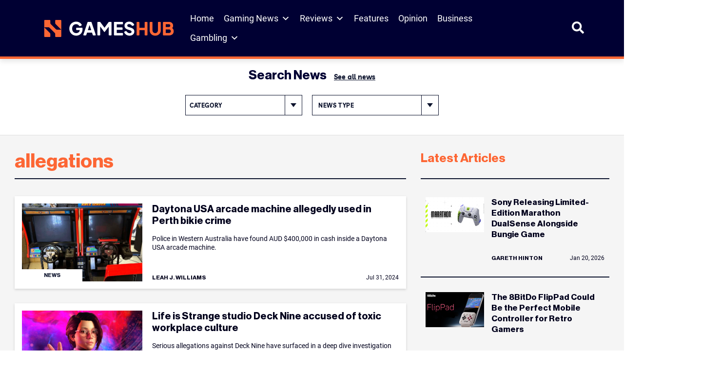

--- FILE ---
content_type: text/html; charset=UTF-8
request_url: https://www.gameshub.com/tag/allegations/
body_size: 28230
content:
<!doctype html>
<html lang="en-AU" prefix="og: https://ogp.me/ns#">
<head>
	<meta charset="UTF-8">
	<meta name="viewport" content="width=device-width, initial-scale=1, shrink-to-fit=no">

		<style>img:is([sizes="auto" i], [sizes^="auto," i]) { contain-intrinsic-size: 3000px 1500px }</style>
			<script type="text/javascript">
			var ajaxurl = "https://www.gameshub.com/wp-admin/admin-ajax.php";
		</script>
		
<!-- Search Engine Optimization by Rank Math PRO - https://rankmath.com/ -->
<title>allegations &ndash; GamesHub</title>
<meta name="description" content="Stay up to date with the latest news, updates, and features about allegations. Explore articles, guides, and insights covering all you need to know -"/>
<meta name="robots" content="follow, index, max-snippet:-1, max-video-preview:-1, max-image-preview:large"/>
<link rel="canonical" href="https://www.gameshub.com/tag/allegations/" />
<link rel="next" href="https://www.gameshub.com/tag/allegations/page/2/" />
<meta property="og:locale" content="en_US" />
<meta property="og:type" content="article" />
<meta property="og:title" content="allegations &ndash; GamesHub" />
<meta property="og:description" content="Stay up to date with the latest news, updates, and features about allegations. Explore articles, guides, and insights covering all you need to know -" />
<meta property="og:url" content="https://www.gameshub.com/tag/allegations/" />
<meta property="og:site_name" content="GamesHub" />
<meta property="article:publisher" content="https://www.facebook.com/GamesHubDotCom/" />
<meta property="fb:app_id" content="425773917064072" />
<meta name="twitter:card" content="summary_large_image" />
<meta name="twitter:title" content="allegations &ndash; GamesHub" />
<meta name="twitter:description" content="Stay up to date with the latest news, updates, and features about allegations. Explore articles, guides, and insights covering all you need to know -" />
<meta name="twitter:site" content="@GamesHubDotCom" />
<meta name="twitter:label1" content="Posts" />
<meta name="twitter:data1" content="19" />
<script type="application/ld+json" class="rank-math-schema-pro">{"@context":"https://schema.org","@graph":[{"@type":"NewsMediaOrganization","@id":"https://www.gameshub.com/#organization","name":"GamesHub","url":"https://www.gameshub.com","sameAs":["https://www.facebook.com/GamesHubDotCom/","https://twitter.com/GamesHubDotCom","https://www.instagram.com/gameshubdotcom/"],"logo":{"@type":"ImageObject","@id":"https://www.gameshub.com/#logo","url":"https://www.gameshub.com/wp-content/uploads/sites/5/2021/10/Horizontal-light-background.png","contentUrl":"https://www.gameshub.com/wp-content/uploads/sites/5/2021/10/Horizontal-light-background.png","caption":"GamesHub","inLanguage":"en-AU","width":"2000","height":"441"}},{"@type":"WebSite","@id":"https://www.gameshub.com/#website","url":"https://www.gameshub.com","name":"GamesHub","alternateName":"GHUB","publisher":{"@id":"https://www.gameshub.com/#organization"},"inLanguage":"en-AU"},{"@type":"BreadcrumbList","@id":"https://www.gameshub.com/tag/allegations/#breadcrumb","itemListElement":[{"@type":"ListItem","position":"1","item":{"@id":"https://www.gameshub.com","name":"Home"}},{"@type":"ListItem","position":"2","item":{"@id":"https://www.gameshub.com/tag/allegations/","name":"allegations"}}]},{"@type":"CollectionPage","@id":"https://www.gameshub.com/tag/allegations/#webpage","url":"https://www.gameshub.com/tag/allegations/","name":"allegations &ndash; GamesHub","isPartOf":{"@id":"https://www.gameshub.com/#website"},"inLanguage":"en-AU","breadcrumb":{"@id":"https://www.gameshub.com/tag/allegations/#breadcrumb"}}]}</script>
<!-- /Rank Math WordPress SEO plugin -->

<link rel='dns-prefetch' href='//www.gameshub.com' />
<style id='classic-theme-styles-inline-css' type='text/css'>
/*! This file is auto-generated */
.wp-block-button__link{color:#fff;background-color:#32373c;border-radius:9999px;box-shadow:none;text-decoration:none;padding:calc(.667em + 2px) calc(1.333em + 2px);font-size:1.125em}.wp-block-file__button{background:#32373c;color:#fff;text-decoration:none}
</style>
<link rel='stylesheet' id='editor-css-css' href='https://www.gameshub.com/wp-content/themes/artshub/src/gutenberg/editor.css?ver=1666926654' type='text/css' media='' />
<style id='global-styles-inline-css' type='text/css'>
:root{--wp--preset--aspect-ratio--square: 1;--wp--preset--aspect-ratio--4-3: 4/3;--wp--preset--aspect-ratio--3-4: 3/4;--wp--preset--aspect-ratio--3-2: 3/2;--wp--preset--aspect-ratio--2-3: 2/3;--wp--preset--aspect-ratio--16-9: 16/9;--wp--preset--aspect-ratio--9-16: 9/16;--wp--preset--color--black: #000000;--wp--preset--color--cyan-bluish-gray: #abb8c3;--wp--preset--color--white: #ffffff;--wp--preset--color--pale-pink: #f78da7;--wp--preset--color--vivid-red: #cf2e2e;--wp--preset--color--luminous-vivid-orange: #ff6900;--wp--preset--color--luminous-vivid-amber: #fcb900;--wp--preset--color--light-green-cyan: #7bdcb5;--wp--preset--color--vivid-green-cyan: #00d084;--wp--preset--color--pale-cyan-blue: #8ed1fc;--wp--preset--color--vivid-cyan-blue: #0693e3;--wp--preset--color--vivid-purple: #9b51e0;--wp--preset--color--ah-lightgrey: #f5f5f5;--wp--preset--color--ah-darkgreen: #6FA287;--wp--preset--color--ah-darkred: #AF272F;--wp--preset--color--ah-black: #0c132d;--wp--preset--gradient--vivid-cyan-blue-to-vivid-purple: linear-gradient(135deg,rgba(6,147,227,1) 0%,rgb(155,81,224) 100%);--wp--preset--gradient--light-green-cyan-to-vivid-green-cyan: linear-gradient(135deg,rgb(122,220,180) 0%,rgb(0,208,130) 100%);--wp--preset--gradient--luminous-vivid-amber-to-luminous-vivid-orange: linear-gradient(135deg,rgba(252,185,0,1) 0%,rgba(255,105,0,1) 100%);--wp--preset--gradient--luminous-vivid-orange-to-vivid-red: linear-gradient(135deg,rgba(255,105,0,1) 0%,rgb(207,46,46) 100%);--wp--preset--gradient--very-light-gray-to-cyan-bluish-gray: linear-gradient(135deg,rgb(238,238,238) 0%,rgb(169,184,195) 100%);--wp--preset--gradient--cool-to-warm-spectrum: linear-gradient(135deg,rgb(74,234,220) 0%,rgb(151,120,209) 20%,rgb(207,42,186) 40%,rgb(238,44,130) 60%,rgb(251,105,98) 80%,rgb(254,248,76) 100%);--wp--preset--gradient--blush-light-purple: linear-gradient(135deg,rgb(255,206,236) 0%,rgb(152,150,240) 100%);--wp--preset--gradient--blush-bordeaux: linear-gradient(135deg,rgb(254,205,165) 0%,rgb(254,45,45) 50%,rgb(107,0,62) 100%);--wp--preset--gradient--luminous-dusk: linear-gradient(135deg,rgb(255,203,112) 0%,rgb(199,81,192) 50%,rgb(65,88,208) 100%);--wp--preset--gradient--pale-ocean: linear-gradient(135deg,rgb(255,245,203) 0%,rgb(182,227,212) 50%,rgb(51,167,181) 100%);--wp--preset--gradient--electric-grass: linear-gradient(135deg,rgb(202,248,128) 0%,rgb(113,206,126) 100%);--wp--preset--gradient--midnight: linear-gradient(135deg,rgb(2,3,129) 0%,rgb(40,116,252) 100%);--wp--preset--font-size--small: 13px;--wp--preset--font-size--medium: 20px;--wp--preset--font-size--large: 36px;--wp--preset--font-size--x-large: 42px;--wp--preset--spacing--20: 0.44rem;--wp--preset--spacing--30: 0.67rem;--wp--preset--spacing--40: 1rem;--wp--preset--spacing--50: 1.5rem;--wp--preset--spacing--60: 2.25rem;--wp--preset--spacing--70: 3.38rem;--wp--preset--spacing--80: 5.06rem;--wp--preset--shadow--natural: 6px 6px 9px rgba(0, 0, 0, 0.2);--wp--preset--shadow--deep: 12px 12px 50px rgba(0, 0, 0, 0.4);--wp--preset--shadow--sharp: 6px 6px 0px rgba(0, 0, 0, 0.2);--wp--preset--shadow--outlined: 6px 6px 0px -3px rgba(255, 255, 255, 1), 6px 6px rgba(0, 0, 0, 1);--wp--preset--shadow--crisp: 6px 6px 0px rgba(0, 0, 0, 1);}:where(.is-layout-flex){gap: 0.5em;}:where(.is-layout-grid){gap: 0.5em;}body .is-layout-flex{display: flex;}.is-layout-flex{flex-wrap: wrap;align-items: center;}.is-layout-flex > :is(*, div){margin: 0;}body .is-layout-grid{display: grid;}.is-layout-grid > :is(*, div){margin: 0;}:where(.wp-block-columns.is-layout-flex){gap: 2em;}:where(.wp-block-columns.is-layout-grid){gap: 2em;}:where(.wp-block-post-template.is-layout-flex){gap: 1.25em;}:where(.wp-block-post-template.is-layout-grid){gap: 1.25em;}.has-black-color{color: var(--wp--preset--color--black) !important;}.has-cyan-bluish-gray-color{color: var(--wp--preset--color--cyan-bluish-gray) !important;}.has-white-color{color: var(--wp--preset--color--white) !important;}.has-pale-pink-color{color: var(--wp--preset--color--pale-pink) !important;}.has-vivid-red-color{color: var(--wp--preset--color--vivid-red) !important;}.has-luminous-vivid-orange-color{color: var(--wp--preset--color--luminous-vivid-orange) !important;}.has-luminous-vivid-amber-color{color: var(--wp--preset--color--luminous-vivid-amber) !important;}.has-light-green-cyan-color{color: var(--wp--preset--color--light-green-cyan) !important;}.has-vivid-green-cyan-color{color: var(--wp--preset--color--vivid-green-cyan) !important;}.has-pale-cyan-blue-color{color: var(--wp--preset--color--pale-cyan-blue) !important;}.has-vivid-cyan-blue-color{color: var(--wp--preset--color--vivid-cyan-blue) !important;}.has-vivid-purple-color{color: var(--wp--preset--color--vivid-purple) !important;}.has-black-background-color{background-color: var(--wp--preset--color--black) !important;}.has-cyan-bluish-gray-background-color{background-color: var(--wp--preset--color--cyan-bluish-gray) !important;}.has-white-background-color{background-color: var(--wp--preset--color--white) !important;}.has-pale-pink-background-color{background-color: var(--wp--preset--color--pale-pink) !important;}.has-vivid-red-background-color{background-color: var(--wp--preset--color--vivid-red) !important;}.has-luminous-vivid-orange-background-color{background-color: var(--wp--preset--color--luminous-vivid-orange) !important;}.has-luminous-vivid-amber-background-color{background-color: var(--wp--preset--color--luminous-vivid-amber) !important;}.has-light-green-cyan-background-color{background-color: var(--wp--preset--color--light-green-cyan) !important;}.has-vivid-green-cyan-background-color{background-color: var(--wp--preset--color--vivid-green-cyan) !important;}.has-pale-cyan-blue-background-color{background-color: var(--wp--preset--color--pale-cyan-blue) !important;}.has-vivid-cyan-blue-background-color{background-color: var(--wp--preset--color--vivid-cyan-blue) !important;}.has-vivid-purple-background-color{background-color: var(--wp--preset--color--vivid-purple) !important;}.has-black-border-color{border-color: var(--wp--preset--color--black) !important;}.has-cyan-bluish-gray-border-color{border-color: var(--wp--preset--color--cyan-bluish-gray) !important;}.has-white-border-color{border-color: var(--wp--preset--color--white) !important;}.has-pale-pink-border-color{border-color: var(--wp--preset--color--pale-pink) !important;}.has-vivid-red-border-color{border-color: var(--wp--preset--color--vivid-red) !important;}.has-luminous-vivid-orange-border-color{border-color: var(--wp--preset--color--luminous-vivid-orange) !important;}.has-luminous-vivid-amber-border-color{border-color: var(--wp--preset--color--luminous-vivid-amber) !important;}.has-light-green-cyan-border-color{border-color: var(--wp--preset--color--light-green-cyan) !important;}.has-vivid-green-cyan-border-color{border-color: var(--wp--preset--color--vivid-green-cyan) !important;}.has-pale-cyan-blue-border-color{border-color: var(--wp--preset--color--pale-cyan-blue) !important;}.has-vivid-cyan-blue-border-color{border-color: var(--wp--preset--color--vivid-cyan-blue) !important;}.has-vivid-purple-border-color{border-color: var(--wp--preset--color--vivid-purple) !important;}.has-vivid-cyan-blue-to-vivid-purple-gradient-background{background: var(--wp--preset--gradient--vivid-cyan-blue-to-vivid-purple) !important;}.has-light-green-cyan-to-vivid-green-cyan-gradient-background{background: var(--wp--preset--gradient--light-green-cyan-to-vivid-green-cyan) !important;}.has-luminous-vivid-amber-to-luminous-vivid-orange-gradient-background{background: var(--wp--preset--gradient--luminous-vivid-amber-to-luminous-vivid-orange) !important;}.has-luminous-vivid-orange-to-vivid-red-gradient-background{background: var(--wp--preset--gradient--luminous-vivid-orange-to-vivid-red) !important;}.has-very-light-gray-to-cyan-bluish-gray-gradient-background{background: var(--wp--preset--gradient--very-light-gray-to-cyan-bluish-gray) !important;}.has-cool-to-warm-spectrum-gradient-background{background: var(--wp--preset--gradient--cool-to-warm-spectrum) !important;}.has-blush-light-purple-gradient-background{background: var(--wp--preset--gradient--blush-light-purple) !important;}.has-blush-bordeaux-gradient-background{background: var(--wp--preset--gradient--blush-bordeaux) !important;}.has-luminous-dusk-gradient-background{background: var(--wp--preset--gradient--luminous-dusk) !important;}.has-pale-ocean-gradient-background{background: var(--wp--preset--gradient--pale-ocean) !important;}.has-electric-grass-gradient-background{background: var(--wp--preset--gradient--electric-grass) !important;}.has-midnight-gradient-background{background: var(--wp--preset--gradient--midnight) !important;}.has-small-font-size{font-size: var(--wp--preset--font-size--small) !important;}.has-medium-font-size{font-size: var(--wp--preset--font-size--medium) !important;}.has-large-font-size{font-size: var(--wp--preset--font-size--large) !important;}.has-x-large-font-size{font-size: var(--wp--preset--font-size--x-large) !important;}
:where(.wp-block-post-template.is-layout-flex){gap: 1.25em;}:where(.wp-block-post-template.is-layout-grid){gap: 1.25em;}
:where(.wp-block-columns.is-layout-flex){gap: 2em;}:where(.wp-block-columns.is-layout-grid){gap: 2em;}
:root :where(.wp-block-pullquote){font-size: 1.5em;line-height: 1.6;}
</style>
<link rel='stylesheet' id='embedpress-style-css' href='https://www.gameshub.com/wp-content/plugins/embedpress/assets/css/embedpress.css?ver=4.3.0' type='text/css' media='all' />
<link rel='stylesheet' id='slotsl-css-css' href='https://www.gameshub.com/wp-content/plugins/slotslaunch/public/css/slotslaunch-public.css?ver=1.3.8.5' type='text/css' media='all' />
<link rel='stylesheet' id='toc-screen-css' href='https://www.gameshub.com/wp-content/plugins/table-of-contents-plus/screen.min.css?ver=2411.1' type='text/css' media='all' />
<style id='toc-screen-inline-css' type='text/css'>
div#toc_container {width: 100%;}
</style>
<link rel='stylesheet' id='megamenu-css' href='https://www.gameshub.com/wp-content/uploads/sites/5/maxmegamenu/style.css?ver=efc6da' type='text/css' media='all' />
<link rel='stylesheet' id='dashicons-css' href='https://www.gameshub.com/wp-includes/css/dashicons.min.css?ver=6.8.2' type='text/css' media='all' />
<link rel='stylesheet' id='megamenu-genericons-css' href='https://www.gameshub.com/wp-content/plugins/megamenu-pro/icons/genericons/genericons/genericons.css?ver=2.4.3' type='text/css' media='all' />
<link rel='stylesheet' id='megamenu-fontawesome6-css' href='https://www.gameshub.com/wp-content/plugins/megamenu-pro/icons/fontawesome6/css/all.min.css?ver=2.4.3' type='text/css' media='all' />
<link rel='stylesheet' id='gameshub-css-css' async href='https://www.gameshub.com/wp-content/themes/gameshub/dist/css/gameshub.min.css?ver=1752685089' type='text/css' media='' />
<link rel='stylesheet' id='gameshub-custom-css-css' href='https://www.gameshub.com/wp-content/themes/gameshub/gameshub-custom.css?ver=ver=1768990320' type='text/css' media='all' />
<link rel='stylesheet' id='brand-management-public-css' href='https://www.gameshub.com/wp-content/plugins/brand-management-plugin/public/css/brand-management-public.css?ver=6.8.2' type='text/css' media='screen' />
<script type="text/javascript" src="https://www.gameshub.com/wp-includes/js/jquery/jquery.min.js?ver=latest" id="jquery-js"></script>
<script type="text/javascript" src="https://www.gameshub.com/wp-content/plugins/fi-faq-content/public/js/fi-faq-content-public.js?ver=2.2.0" id="fi-faq-content-js"></script>
<script type="text/javascript" src="https://www.gameshub.com/wp-content/themes/gameshub/custom.js?ver=6.8.2" id="gameshub-custom-js-js"></script>
<script type="text/javascript" id="brand-management-ajax-handler-js-extra">
/* <![CDATA[ */
var likes_handler = {"id":"5","url":"https:\/\/www.gameshub.com\/wp-admin\/admin-ajax.php","nonce":"ea1a2405dd","fail_text":"You have already voted.","partner_label_css_url":"\/wp-content\/plugins\/brand-management-plugin\/public\/css\/bm-partner-label.css","black_friday_deal_css_url":"\/wp-content\/plugins\/brand-management-plugin\/public\/css\/bm-black-friday-deal.css"};
/* ]]> */
</script>

    	 <!-- Start GPT Tag (header) -->
         <script async data-type="lazy" data-src="https://securepubads.g.doubleclick.net/tag/js/gpt.js"></script>

		<script>
            window.googletag = window.googletag || {cmd: []};
            googletag.cmd.push(function() {
                var leaderboard = googletag.defineSlot('//test_leaderboard_ghub', [[970,90]], 'test_leaderboard_ghub_1').addService(googletag.pubads());
                var horizontal_ad_slot_1 = googletag.defineSlot('//test_horizontal_ghub', [[728,90],[600,120],[970,250]], 'test_horizontal_ghub_1').addService(googletag.pubads());
                var horizontal_ad_slot_2 = googletag.defineSlot('//test_horizontal_ghub', [[728,90],[600,120],[970,250]], 'test_horizontal_ghub_2').addService(googletag.pubads());
                var horizontal_ad_slot_3 = googletag.defineSlot('//test_horizontal_ghub', [[728,90],[600,120],[970,250]], 'test_horizontal_ghub_3').addService(googletag.pubads());
                var skyscraper_lhs = googletag.defineSlot('//test_skyscraper_lhs_ghub', [[120,600],[160,600]], 'test_skyscraper_lhs_ghub_1').addService(googletag.pubads());
                var skyscraper_rhs = googletag.defineSlot('//test_skyscraper_rhs_ghub', [[120,600],[160,600]], 'test_skyscraper_rhs_ghub_1').addService(googletag.pubads());
                var vertical_mobile_ad_slot_1 = googletag.defineSlot('//test_vertical_mobile_ghub', [[300,600],[300,250]], 'test_vertical_mobile_ghub_1').addService(googletag.pubads());
                var vertical_mobile_ad_slot_2 = googletag.defineSlot('//test_vertical_mobile_ghub', [[300,600],[300,250]], 'test_vertical_mobile_ghub_2').addService(googletag.pubads());
                var vertical_house_ad_slot_1 = googletag.defineSlot('//test_vertical_house_ghub', [[300,600],[160,600],[300,250]], 'test_vertical_house_ghub_1').addService(googletag.pubads());
                var horizontal_house_ad_slot_1 = googletag.defineSlot('//test_horizontal_house_ghub', [[728,90],[600,120],[970,250]], 'test_horizontal_house_ghub_1').addService(googletag.pubads());

				var vertical_ad_slot_0 = googletag.defineSlot('//test_vertical_ghub', [[300,600],[160,600],[300,250]], 'test_vertical_ghub_0').addService(googletag.pubads());
				var vertical_ad_slot_1 = googletag.defineSlot('//test_vertical_ghub', [[300,600],[160,600],[300,250]], 'test_vertical_ghub_1').addService(googletag.pubads());
				var vertical_ad_slot_2 = googletag.defineSlot('//test_vertical_ghub', [[300,600],[160,600],[300,250]], 'test_vertical_ghub_2').addService(googletag.pubads());
				var vertical_ad_slot_3 = googletag.defineSlot('//test_vertical_ghub', [[300,600],[160,600],[300,250]], 'test_vertical_ghub_3').addService(googletag.pubads());
				var vertical_ad_slot_4 = googletag.defineSlot('//test_vertical_ghub', [[300,600],[160,600],[300,250]], 'test_vertical_ghub_4').addService(googletag.pubads());
				var vertical_ad_slot_5 = googletag.defineSlot('//test_vertical_ghub', [[300,600],[160,600],[300,250]], 'test_vertical_ghub_5').addService(googletag.pubads());
				var vertical_ad_slot_6 = googletag.defineSlot('//test_vertical_ghub', [[300,600],[160,600],[300,250]], 'test_vertical_ghub_6').addService(googletag.pubads());
				var vertical_ad_slot_7 = googletag.defineSlot('//test_vertical_ghub', [[300,600],[160,600],[300,250]], 'test_vertical_ghub_7').addService(googletag.pubads());
				var vertical_ad_slot_8 = googletag.defineSlot('//test_vertical_ghub', [[300,600],[160,600],[300,250]], 'test_vertical_ghub_8').addService(googletag.pubads());
				var vertical_ad_slot_9 = googletag.defineSlot('//test_vertical_ghub', [[300,600],[160,600],[300,250]], 'test_vertical_ghub_9').addService(googletag.pubads());

				var medium_rectangle_ad_slot_0 = googletag.defineSlot('//test_medium_rectangle_ghub', [[300,250],[320,180],[640,360],[728,90],[336,280],[250,250]], 'test_medium_rectangle_ghub_0').addService(googletag.pubads());
				var medium_rectangle_ad_slot_1 = googletag.defineSlot('//test_medium_rectangle_ghub', [[300,250],[320,180],[640,360],[728,90],[336,280],[250,250]], 'test_medium_rectangle_ghub_1').addService(googletag.pubads());
                var medium_rectangle_ad_slot_2 = googletag.defineSlot('//test_medium_rectangle_ghub', [[300,250],[320,180],[640,360],[728,90],[336,280],[250,250]], 'test_medium_rectangle_ghub_2').addService(googletag.pubads());
				var medium_rectangle_ad_slot_3 = googletag.defineSlot('//test_medium_rectangle_ghub', [[300,250],[320,180],[640,360],[728,90],[336,280],[250,250]], 'test_medium_rectangle_ghub_3').addService(googletag.pubads());
				var medium_rectangle_ad_slot_4 = googletag.defineSlot('//test_medium_rectangle_ghub', [[300,250],[320,180],[640,360],[728,90],[336,280],[250,250]], 'test_medium_rectangle_ghub_4').addService(googletag.pubads());
				var medium_rectangle_ad_slot_5 = googletag.defineSlot('//test_medium_rectangle_ghub', [[300,250],[320,180],[640,360],[728,90],[336,280],[250,250]], 'test_medium_rectangle_ghub_5').addService(googletag.pubads());
				var medium_rectangle_ad_slot_6 = googletag.defineSlot('//test_medium_rectangle_ghub', [[300,250],[320,180],[640,360],[728,90],[336,280],[250,250]], 'test_medium_rectangle_ghub_6').addService(googletag.pubads());
				var medium_rectangle_ad_slot_7 = googletag.defineSlot('//test_medium_rectangle_ghub', [[300,250],[320,180],[640,360],[728,90],[336,280],[250,250]], 'test_medium_rectangle_ghub_7').addService(googletag.pubads());
				var medium_rectangle_ad_slot_8 = googletag.defineSlot('//test_medium_rectangle_ghub', [[300,250],[320,180],[640,360],[728,90],[336,280],[250,250]], 'test_medium_rectangle_ghub_8').addService(googletag.pubads());
				var medium_rectangle_ad_slot_9 = googletag.defineSlot('//test_medium_rectangle_ghub', [[300,250],[320,180],[640,360],[728,90],[336,280],[250,250]], 'test_medium_rectangle_ghub_9').addService(googletag.pubads());
				
				var web_stories_ad_slot = googletag.defineSlot('//test_web_stories_ghub', [1,1], 'test_web_stories_ghub').addService(googletag.pubads());
				var mapping_web_stories = googletag.sizeMapping()
					.addSize([992, 0], [1,1])
                    .addSize([768, 0], [1,1])
                    .addSize([320, 0], [1,1])
                    .addSize([0, 0], [1,1])
                    .build();
                var mapping_vertical = googletag.sizeMapping()
                    .addSize([992, 0], [[300,600],[160,600],[300,250]])
                    .addSize([768, 0], [[300,600],[160,600],[300,250]])
                    .addSize([320, 0], [[300,600],[300,250]])
                    .addSize([0, 0], [300,250])
                    .build();
				vertical_ad_slot_0.defineSizeMapping(mapping_vertical);
                vertical_ad_slot_1.defineSizeMapping(mapping_vertical);
                vertical_ad_slot_2.defineSizeMapping(mapping_vertical);
                vertical_ad_slot_3.defineSizeMapping(mapping_vertical);
				vertical_ad_slot_4.defineSizeMapping(mapping_vertical);
				vertical_ad_slot_5.defineSizeMapping(mapping_vertical);
				vertical_ad_slot_6.defineSizeMapping(mapping_vertical);
				vertical_ad_slot_7.defineSizeMapping(mapping_vertical);
				vertical_ad_slot_8.defineSizeMapping(mapping_vertical);
				vertical_ad_slot_9.defineSizeMapping(mapping_vertical);
                var mapping_medium_rectangle = googletag.sizeMapping()
	                .addSize([992, 0], [[300,250],[320,180],[640,360],[728,90],[336,280],[250,250]])
	                .addSize([768, 0], [[300,250],[320,180],[640,360],[728,90],[336,280],[250,250]])
	                .addSize([320, 0], [[300,250],[320,180],[250,250],[300,600]])
	                .addSize([0, 0], [300,250])
	                .build();
	            var mapping_homepage_vertical_mobile = googletag.sizeMapping()
                    .addSize([992, 0], [[300,600],[300,250]])
                    .addSize([768, 0], [[300,600],[300,250]])
                    .addSize([320, 0], [[300,600],[300,250]])
                    .addSize([0, 0], [300,250])
                    .build();
				medium_rectangle_ad_slot_0.defineSizeMapping(mapping_medium_rectangle);	
                medium_rectangle_ad_slot_1.defineSizeMapping(mapping_medium_rectangle);
                medium_rectangle_ad_slot_2.defineSizeMapping(mapping_medium_rectangle);
				medium_rectangle_ad_slot_3.defineSizeMapping(mapping_medium_rectangle);
				medium_rectangle_ad_slot_4.defineSizeMapping(mapping_medium_rectangle);
				medium_rectangle_ad_slot_5.defineSizeMapping(mapping_medium_rectangle);
				medium_rectangle_ad_slot_6.defineSizeMapping(mapping_medium_rectangle);
				medium_rectangle_ad_slot_7.defineSizeMapping(mapping_medium_rectangle);
				medium_rectangle_ad_slot_8.defineSizeMapping(mapping_medium_rectangle);
				medium_rectangle_ad_slot_9.defineSizeMapping(mapping_medium_rectangle);
                vertical_mobile_ad_slot_1.defineSizeMapping(mapping_homepage_vertical_mobile);
                vertical_mobile_ad_slot_2.defineSizeMapping(mapping_homepage_vertical_mobile);
                vertical_house_ad_slot_1.defineSizeMapping(mapping_vertical);

                web_stories_ad_slot.defineSizeMapping(mapping_web_stories);

                var mapping_horizontal = googletag.sizeMapping()
                    .addSize([992, 0], [[728,90],[600,120],[970,250]])
                    .addSize([768, 0], [[728,90],[600,120]])
                    .addSize([300, 0], [600,120])
                    .addSize([0, 0], [])
                    .build();
                var mapping_sidewing_skyscrapers = googletag.sizeMapping()
                    .addSize([992, 0], [[120,600],[160,600]])
                    .addSize([0, 0], [])
                    .build();
                var mapping_leaderboard = googletag.sizeMapping()
                    .addSize([992, 0], [[970,90],[728,90]])
                    .addSize([0, 0], [])
                    .build();
                horizontal_ad_slot_1.defineSizeMapping(mapping_horizontal);
                horizontal_ad_slot_2.defineSizeMapping(mapping_horizontal);
                horizontal_ad_slot_3.defineSizeMapping(mapping_horizontal);
                horizontal_house_ad_slot_1.defineSizeMapping(mapping_horizontal);
                skyscraper_lhs.defineSizeMapping(mapping_sidewing_skyscrapers);
                skyscraper_rhs.defineSizeMapping(mapping_sidewing_skyscrapers);
                leaderboard.defineSizeMapping(mapping_leaderboard);

			   
                googletag.pubads().setTargeting('search_terms', [''])
                    .setTargeting('content_type', [''])
                    .setTargeting('user_type', [''])
                    .setTargeting('section', ['post'])
                    .setTargeting('id', ['2643685'])
                    .setTargeting('priority', ['Medium'])
                    .setTargeting('category', [''])
                    .setTargeting('url', ['www.gameshub.com/tag/allegations/'])
                    .setTargeting('env', ['local']);
                googletag.pubads().setCentering(true);
                googletag.pubads().collapseEmptyDivs();
                googletag.pubads().enableLazyLoad({fetchMarginPercent: 50,renderMarginPercent: 0,mobileScaling: 2.0});
                googletag.enableServices();
            });
        </script>
        <!-- End GPT Tag -->
					<!-- Google Tag Manager -->
			<script data-type="lazy" data-src="[data-uri]"></script>
			<!-- End Google Tag Manager -->
					<script>var query_vars = {"tag":"allegations"};</script>
		<link rel="icon" href="https://www.gameshub.com/wp-content/uploads/sites/5/2025/08/favicon-gameshub_new-1.png" sizes="32x32" />
<link rel="icon" href="https://www.gameshub.com/wp-content/uploads/sites/5/2025/08/favicon-gameshub_new-1.png" sizes="192x192" />
<link rel="apple-touch-icon" href="https://www.gameshub.com/wp-content/uploads/sites/5/2025/08/favicon-gameshub_new-1.png" />
<meta name="msapplication-TileImage" content="https://www.gameshub.com/wp-content/uploads/sites/5/2025/08/favicon-gameshub_new-1.png" />
		<style type="text/css" id="wp-custom-css">
			.content-wide--single-pages__inner-content .campaign-compact-table__offer.brand_table_custom_cl{border:none;}
	.content-wide--single-pages__inner-content .numbered .campaign-compact-table__offer-logo:before {display:none;}
	.content-wide--single-pages__inner-content .campaign-compact-table__offer-rating img {display: none;}
	.content-wide--single-pages__inner-content .campaign-compact-table__offer-key-features ul{display:none;}
	.content-wide--single-pages__inner-content .campaign-compact-table td.mobile-casino-position{display:none;}
	.content-wide--single-pages__inner-content .campaign-compact-table td.campaign-compact-table__offer-logo{padding:0;gap:16px;}
	.content-wide--single-pages__inner-content .campaign-compact-table td{display: flex;align-items: center;justify-content: flex-start;padding:25px 0px;}
	.content-wide--single-pages__inner-content .campaign-compact-table__offer-cta-button a{height:56px;display: flex;width: 200px;min-width: 200px;padding: 16px;justify-content: center;align-items: center;gap: 5px;border-radius: 4px;background: var(--Accent-Orange, #FD6634);}
	.content-wide--single-pages__inner-content .campaign-compact-table__show-more-btn {display: flex;height: 48px;padding: 16px;justify-content: center;align-items: center;gap: 3px;border: 1px solid var(--Blue-Blue-100, #00001C);background: var(--Neutral-neutral-0, #FFF);border-radius: unset;}
	.content-wide--single-pages__inner-content .campaign-compact-table__offer-logo a{display: flex;justify-content: center;align-items: center;gap:8px;}
	.content-wide--single-pages__inner-content .campaign-compact-table__offer-brand-name{margin:0;color: var(--Blue-Blue-200, #003);font-family: Roboto;font-size: 16px;font-style: normal;font-weight: 600;line-height: 24px;}
	.content-wide--single-pages__inner-content .campaign-compact-table__offer-rating-text{display: flex;padding: 0px 12px;justify-content: flex-end;align-items: center;gap: 16px;border-radius: 4px;border: 1px solid var(--Neutral-neutral-300, #DEDEDE);}	
	.content-wide--single-pages__inner-content .campaign-compact-table__offer-rating-text .our-score{color: var(--Neutral-neutral-600, #8C8C8C);text-align: center;font-family: Roboto;font-size: 10px;font-style: normal;font-weight: 500;line-height: 10px;text-transform: uppercase;}
	.content-wide--single-pages__inner-content .campaign-compact-table__offer-rating-text span{color: var(--Accent-Orange, #FD6634);text-align: center;font-size: 26px;font-style: normal;font-weight: 700;line-height: 36px;}
	.content-wide--single-pages__inner-content .campaign-compact-table__offer-key-features > .campaign-compact-table__offer-description{display: flex !important;margin-bottom:0px !important;padding: 8px;flex-direction: column;justify-content: center;align-items: center;gap: 8px;flex: 1 0 0;align-self: stretch;border-radius: 4px;background: var(--Neutral-neutral-200, #F5F5F5);}
	.content-wide--single-pages__inner-content .campaign-compact-table__offer-logo img {width:113px;}
	.content-wide--single-pages__inner-content .casino_position {display: flex;width: 40px;flex-direction: column;justify-content: center;align-items: center;gap: 10px;align-self: stretch;background: var(--Blue-Blue-200, #003);color:#ffffff;font-size:14px;}
	.content-wide--single-pages__inner-content .campaign-compact-table__offer-cta-button a:hover {background: #000033;}
	.content-wide--single-pages__inner-content .campaign-compact-table__offer-cta-button .campaign-compact-table__offer-no-coupon-code {display: none;}
	@media screen and (min-width: 992px) {
	.content-wide--single-pages__inner-content .campaign-compact-table__offer,.bm-tiny .content-wide--single-pages__inner-content .campaign-compact-table__offer{gap:0 16px;grid-template-areas:"label label label label" "logo rating description cta-button" "terms terms terms terms";grid-template-columns:324px 192px 1fr 208px;padding:0px;}
	.content-wide--single-pages__inner-content .campaign-compact-table__offer-rating{flex-flow:column;margin-left:0;display:flex;align-items:center;justify-content:center;}
	.content-wide--single-pages__inner-content .campaign-compact-table td.campaign-compact-table__offer-rating{justify-content: center !important;}
	}
	@media screen and (max-width: 991px) {
	.content-wide--single-pages__inner-content td.campaign-compact-table__offer-description{display:none;}
    .content-wide--single-pages__inner-content .campaign-compact-table__offer,.bm-tiny .content-wide--single-pages__inner-content .campaign-compact-table__offer{padding:0;gap: 0;grid-template-areas:"label label" "logo rating" "key-features key-features" "description description" "cta-button cta-button" "terms terms";grid-template-columns: 2fr 1fr;border-radius: 4px;background: var(--Neutral-neutral-0, #ffffff);box-shadow: 0px 1px 2px 0px rgba(0, 0, 0, 0.04), 0px 4px 16px 0px rgba(0, 0, 0, 0.06);}
	.content-wide--single-pages__inner-content .campaign-compact-table__offer-cta-button a {width:100%;height:48px;}
	.content-wide--single-pages__inner-content .campaign-compact-table__offer-brand-name {display:block}
	.content-wide--single-pages__inner-content .campaign-compact-table__offer-rating .campaign-compact-table__offer-brand-name {display: none;}
	.content-wide--single-pages__inner-content .campaign-compact-table__offer-brand-name {font-size:14px;}
	.content-wide--single-pages__inner-content .campaign-compact-table td {padding:0px;}
	.content-wide--single-pages__inner-content .campaign-compact-table__offer-key-features {margin-bottom: 8px !important;}
	.content-wide--single-pages__inner-content .campaign-compact-table__offer-logo{padding-left:16px !important;margin-top: 32px;}
	.content-wide--single-pages__inner-content .campaign-compact-table__offer-rating{padding-right: 16px !important;margin-top: 32px;}
	.content-wide--single-pages__inner-content .campaign-compact-table__offer-key-features, .content-wide--single-pages__inner-content .campaign-compact-table__offer-cta-button{padding:0 16px !important;}
	.content-wide--single-pages__inner-content .campaign-compact-table td.mobile-casino-position{display:flex;}
	.content-wide--single-pages__inner-content .mobile-casino-position .casino_position{display:flex;width:100%;position:absolute;height: 32px;border-radius: 4px 4px 0px 0px;}
	.content-wide--single-pages__inner-content .casino_position{display:none;}
	.content-wide--single-pages__inner-content .campaign-compact-table__offer-description p{text-align:center;}
	.content-wide--single-pages__inner-content .campaign-compact-table__offer-logo img{object-fit:unset;}
}



#mega-menu-wrap-main-menu #mega-menu-main-menu > li.mega-menu-megamenu > ul.mega-sub-menu li.mega-menu-column-standard li.mega-menu-item > a.mega-menu-link:hover{ display:inline-block; border-bottom: 1px solid #fff;}
#mega-menu-wrap-main-menu #mega-menu-main-menu > li.mega-menu-flyout ul.mega-sub-menu li.mega-menu-item a.mega-menu-link:hover {display:inline-block; border-bottom: 1px solid #fff;margin: 0 10px;padding: 0;}


.site-header .top-header{grid-template-columns: 350px 6fr 60px 60px 50px;}
.site-header .category { display: none;}
@media (max-width: 47.9375em) {
    .site-header .top-header {
        grid-template-columns: 9fr;
    }
}

@media (max-width: 85.4275em) {
    .site-header .d-wide-flex.menu-wrapper {
        display: block !important;
    }
}

@media (max-width: 48.0525em) {
    .site-header .top-header .mobile {
        margin-top: -40px;
    }
}

.mega-toggle-blocks-left,
.mega-toggle-blocks-center {
  display: none !important;
}

#mega-menu-wrap-main-menu #mega-menu-main-menu li.mega-menu-item.mega-menu-megamenu > ul.mega-sub-menu {padding: 20px 30%;}
#mega-menu-wrap-main-menu #mega-menu-main-menu > li.mega-menu-tabbed > ul.mega-sub-menu > li.mega-menu-item > ul.mega-sub-menu {border-left: none;left: 30%;margin-left:30px;}

@media only screen and (max-width: 768px) {
    #mega-menu-wrap-main-menu .mega-menu-toggle {
        float:right;
    }
	
	#mega-menu-wrap-main-menu #mega-menu-main-menu li.mega-menu-item.mega-menu-megamenu > ul.mega-sub-menu {padding: 0 10px;}
	
	#mega-menu-wrap-main-menu #mega-menu-main-menu > li.mega-menu-tabbed > ul.mega-sub-menu > li.mega-menu-item > ul.mega-sub-menu {left: 0;margin-left:0;}
}

.footext-copyright-text {
	background: #003;
    color: #fff;
    border-top: 5px solid #fd6634;
}

.footer-copyright {
	gap: 10px;
    display: flex;
    flex-direction: column;
    color: #fff;
    font-size: 11px;
    line-height: 13px;
    padding-top: 18px;
    padding-bottom: 20px;
    width: 100%;
    max-width: 1440px;
    margin: 0 auto;
    padding-left: 30px;
}

@media only screen and (max-width: 768px) {
	.footer-copyright {
		padding-left: 20px;
	}
}


.site-footer__top {padding-bottom:0px;}
.site-footer__middle { padding-bottom: 0px}

.author-social-icons {
	text-align: center;
    margin-top: 15px;
}

.author-social-icons .social-icon {
	background-color: #fd6634;
    -webkit-mask: url(../images/twitter-icon.svg);
    mask: url(https://www.gameshub.com/wp-content/uploads/sites/5/2025/07/icons8-linkedin_new.svg);
    display: inline-block;
    width: 30px;
    height: 30px;
    text-indent: -99999px;
    background-repeat: no-repeat;
}

.author-social-icons .twitter {
    -webkit-mask: url('/wp-content/uploads/sites/5/2025/07/icons8-x_with_background.svg');
    mask: url('/wp-content/uploads/sites/5/2025/07/icons8-x_with_background.svg');
}

.author-social-icons .linkedin {
    -webkit-mask: url('/wp-content/uploads/sites/5/2025/07/icons8-linkedin_new.svg');
    mask: url('/wp-content/uploads/sites/5/2025/07/icons8-linkedin_new.svg');
}

.author-social-icons {
	text-align: center;
    margin-top: 15px;
}

.content-wide--single-pages__post-author .author_name_updated_date a {
	text-decoration: none;
}




/* Grid container for authors */
.authors-grid {
    display: grid;
    grid-template-columns: repeat(auto-fill, minmax(250px, 1fr)); /* Responsive grid */
    gap: 20px;  /* Space between items */
    margin: 20px 0;
    padding: 0 10px;
}

/* Author card */
.author-item {
    background-color: #f9f9f9;
    padding: 15px;
    border-radius: 8px;
    text-align: center;
    box-shadow: 0 4px 8px rgba(0, 0, 0, 0.1);
    transition: all 0.3s ease;
}

/* Author avatar */
.author-avatar {
    margin-bottom: 10px;
    display: flex;
    justify-content: center;
}

.author-avatar img {
    border-radius: 50%;
    border: 2px solid #ddd;
}

/* Author name */
.author-name {
    font-size: 18px;
    font-weight: bold;
    text-decoration: none;
    color: #333;
    margin-bottom: 5px;
    display: inline-block;
    transition: color 0.3s;
}

.author-info a{
    text-decoration: none;
}

.author-info .author-position {
    font-size: 14px;
}

.author-name:hover {
    color: #fd6634;
}

/* Author post count */
.author-posts {
    font-size: 14px;
    color: #666;
}

/* Pagination styles */
.authors-pagination {
    text-align: center;
    margin-top: 20px;
}

.authors-pagination .page-numbers {
    display: inline-block;
    padding: 10px 15px;
    background-color: #ffffff;
    color: #333;
    text-decoration: none;
}

.authors-pagination .page-numbers.current {
    background-color: #fd6634;
    color: white;
}

.authors-pagination .page-numbers:hover {
    background-color: #fd6634;
    color: white;
}

/* Responsive styles */
@media (max-width: 768px) {
    .authors-grid {
        grid-template-columns: repeat(auto-fill, minmax(200px, 1fr)); /* Adjust column size on tablets */
    }
}

@media (max-width: 480px) {
    .authors-grid {
        grid-template-columns: 1fr; /* Single column layout on mobile */
    }

    .author-item {
        padding: 10px;
    }
}

.page-id-2738291 .content-wide--single-pages__main-content {
    padding-top:15px
}

.sl-button-solid {
	 background-color: #FD6634 !important;
   border: none;	
}

.slaunch-button.slaunch-game {
	color: #FD6634 !important;
}

.slaunch-button.slaunch-game:hover svg {
	fill: #FD6634 !important;
}

.slaunch-button {	
  border-color: #FD6634 !important;
}

.slaunch-button.sl-button-solid:hover {
	 background-color: #000033 !important;
	border: none !important;
}

.sl-single-game-container {
	justify-content: center;	
}

.sl-placeholder, .sl-popup {
	z-index:9 !important;
	left:0 !important;
}

.block-component--review-articles .slider.slick-initialized {
    margin-bottom: 50px;
}


.our_review{
    max-width: 880px;
    margin: 40px auto !important;
    text-align: center;
}
.our_review h2 {
    color: #0C132D;
    font-size: 32px;
    line-height: 42px;
    margin: 0 0 16px 0;    
    font-weight: 700;
}
.our_review p {
    color: #0C132D;
    font-size: 18px;
    line-height: 28px;
    margin: 0 0 28px 0;
}

.box_list {
    display: grid;
    grid-template-columns: repeat(2, 1fr);
    gap: 40px;
    margin-bottom: 40px !important;
}
.box_list .single_list{
    padding: 24px;
    border: 1px solid #DEDEDE;
	border-radius:4px;
}
.box_list .single_list .icon {
    height: 40px;
    width: 40px;
    display: inline-flex;
    align-items: center;
    justify-content: center;
}
.box_list .single_list .icon img{
    max-height: 100%;
    max-width: 100%;
}
.box_list .single_list h3{
    color: #040410;
    font-size: 26px;
    line-height: 36px;
    margin: 8px 0 12px 0;    
    font-weight: 700;
}
.box_list .single_list p{
    color: #515151;
    font-size: 18px;
    line-height: 28px;
    margin-top: 0;
}
.box_list .single_list p a{
    color: #515151;
    text-decoration: none;
    border-bottom: 1px solid #515151;
    font-weight: 400;
}
.box_list .single_list p:last-child{
    margin-bottom: 0;
}
.final_score {
    padding: 40px 16px;
    text-align: center;
    background-color: #14143B;
    position: relative;
	border-radius:8px;
	overflow:hidden;	
	margin-bottom: 5px !important;
}
.final_score:after{
    content: "";
    position: absolute;
    top: 0;
    left: 0;
    width: 296px;
    height: 100%;
    background-image: url("/wp-content/uploads/sites/5/2025/08/subtract-left.svg");
    background-size: cover;
}
.final_score:before{
    content: "";
    position: absolute;
    top: 0;
    right: 0;
    width: 296px;
    height: 100%;
    background-image: url("/wp-content/uploads/sites/5/2025/08/subtract-right.svg");
    background-size: cover;
}

.final_score .content{
    max-width: 880px;
    margin: 0 auto;
	 position: relative;
    z-index: 9;
}
.final_score .content h2{
    color: #FD6634;
    font-size: 32px;
    line-height: 42px;
    margin: 0 0 16px 0;
}
.final_score .content p {
    color: #fff;
    font-size: 18px;
    line-height: 28px;
    margin: 0 0 24px 0;
}
.final_score .content p:last-child {
    margin-bottom: 0;
}

.trust_gamesHub{
    background-color: #14143B;
    border-radius: 8px;
    padding: 40px;
    margin: 40px 0 !important;
}
.trust_gamesHub h2 {
    color: #FD6634;
    font-size: 32px;
    line-height: 42px;
    margin: 0 0 16px 0;
    text-align: center;
}
.trust_gamesHub p {
    color: #fff;
    font-size: 18px;
    line-height: 28px;
    text-align: center;
    max-width: 880px;
    margin: 0 auto 24px;
}

.trust_gamesHub p:last-child {
    margin-bottom: 0;
}
.trust_gamesHub .trust_gamesHub_grid {
    display: grid;
    grid-template-columns: repeat(4, 1fr);
    gap: 40px;
    margin: 40px 0 0  0;
}
.trust_gamesHub .trust_gamesHub_grid .item{
    padding: 24px;
    border: 1px solid #DEDEDE;
    border-radius: 4px;
}
.trust_gamesHub .trust_gamesHub_grid .item .icon {
    height: 40px;
    width: 40px;
    display: inline-flex;
    align-items: center;
    justify-content: center;
}
.trust_gamesHub .trust_gamesHub_grid .item .icon img{
    max-height: 100%;
    max-width: 100%;
}
.trust_gamesHub .trust_gamesHub_grid .item h4{
    color: #fff;
    font-size: 22px;
    line-height: 32px;
    margin: 8px 0 12px 0;    
    font-weight: 700;    
}
.trust_gamesHub .trust_gamesHub_grid .item p{
    color: #FFFFFF;
    font-size: 18px;
    line-height: 28px;
    margin-top: 0;    
    text-align: left;
}
.trust_gamesHub .trust_gamesHub_grid .item p:last-child{
    margin-bottom: 0;
}

.title_description{
    margin: 0 0 40px 0 !important;
}
.title_description h3 {
    color: #0C132D;
    font-size: 32px !important;
    line-height: 42px !important;
    margin: 0 0 16px 0;    
    font-weight: 700;
}
.title_description p {
    color: #0C132D;
    font-size: 18px;
    line-height: 28px;
    margin: 0 0 18px 0;
}
.title_description p:last-child {
    margin-bottom: 0;
}
.two_column {
    display: flex;
    flex-wrap: wrap;    
    align-items: center;    
    margin: 40px 0 !important;
}
.two_column .left_column{
    width: 50%;
}
.two_column .right_column {
    width: 50%;
    text-align: center;
    padding: 0 0 0 20px;
}
.two_column .right_column .title_description{
    text-align: left;
    display: none;
}
.two_column .right_column img{
    margin: 0 0 0 auto;
}
.two_column .left_column .title_description{
    margin-bottom: 16px !important;
}
.two_column .left_column .title_description h4 {
    font-size: 26px;
    line-height: 36px;
    margin-bottom: 8px;
}
.two_column .left_column .title_description p{
    margin-bottom: 0;
}
.two_column .left_column .title_description ul {
    padding: 8px 0 8px 30px;
    margin: 0;
}
.two_column .left_column .title_description ul li{
    color: #0C132D;
    font-size: 18px;
    line-height: 28px;    
}

.title_description p a{
    font-weight: 400;
}


.meet_team .meet_team_top{
    max-width: 880px;
    margin: 0 auto 40px auto;
    text-align:center;
}
.meet_team .meet_team_top h2 {
    color: #0C132D;
    font-size: 32px;
    line-height: 42px;
    margin: 0 0 16px 0;    
    font-weight: 700;
}
.meet_team_grid {
    display: grid;
    grid-template-columns: repeat(4, 1fr);
    gap: 40px;
}
.meet_team_grid .team_member {
    padding: 24px;
    border: 1px solid #DEDEDE;
    border-radius: 4px;
}
.meet_team_grid .team_member .image {
    height: 96px;
    width: 96px;
    border-radius: 50%;
    overflow: hidden;
    margin: 0 auto 8px;
}
.meet_team_grid .team_member .image img {
    width: 100%;
    height: 100%;
    object-fit: cover;
}
.meet_team_grid .team_member h3 {
    color: #040410;
    font-size: 22px;
    line-height: 32px;
    margin: 0;    
    font-weight: 700;
    text-align: center;
}
.meet_team_grid .team_member h5 {
    color: #515151;
    font-size: 16px;
    line-height: 150%;
    margin: 0 0 16px 0;
    font-weight: 400;
    text-align: center;
}

.meet_team_grid .team_member p {
    color: #515151;
    font-size: 18px;
    line-height: 28px;
    margin: 0 0 15px 0;
}
.meet_team_grid .team_member p:last-child {
    margin-bottom: 0;
}
.meet_team_grid .team_member .read_more_row {
    margin: 16px 0 0 0;
}
.meet_team_grid .team_member .read_more_row a {
    color: #FD6634;
    font-size: 18px;
    line-height: 28px;
    text-decoration: none;
    border-bottom: 1px solid #FD6634;
    transition: 0.5s all;
}
.meet_team_grid .team_member .read_more_row a:hover {
    color: #14143B;
    border-bottom: 1px solid #14143B;
}

.stay_connected {
    background-color: #F5F5F5;
    padding: 40px 0px;
    position: relative;
}
.stay_connected:after {
    content: "";
    background: #F5F5F5;
    position: absolute;
    width: 100vw;
    height: 100%;
    top: 0;
    left: 50%;
    transform: translateX(-50%);
    z-index: -1;
}
.stay_connected .stay_connected_content{
    max-width: 800px;
    margin: 0 auto;
    text-align: center;
}
.stay_connected .stay_connected_content h2 {
    color: #0C132D;
    font-size: 32px;
    line-height: 42px;
    margin: 0 0 16px 0;    
    font-weight: 700;
}
.stay_connected .stay_connected_content p {
    color: #0C132D;
    font-size: 18px;
    line-height: 28px;
    margin: 0 0 16px 0;
}
.stay_connected .stay_connected_content p:last-child {
    margin-bottom: 0;
}
.stay_connected .stay_connected_content p a{
    color: #0C132D;
    font-weight: 400;
    text-decoration: none;
    border-bottom: 1px solid #0C132D;
}
.stay_connected .stay_connected_content ul {
    list-style: none;
    padding: 0;
    margin: 16px 0 40px 0;
    display: flex;
    flex-wrap: wrap;
    justify-content: center;
    gap: 16px;
}

.stay_connected .stay_connected_content ul li a {
    text-decoration: none;
    color: #14143B;
    font-size: 18px;
    line-height: 28px;
    border: 1px solid #14143B;
    border-radius: 4px;
    display: inline-flex;
    align-items: center;
    padding: 8px 16px;
    transition: 0.5s all;
}
.stay_connected .stay_connected_content ul li a .icon{    
    width: 24px;
    height: 24px;   
    display: inline-flex;
    align-items: center;
    justify-content: center;
    margin-right: 16px;
}
.stay_connected .stay_connected_content ul li a .icon img {
    max-width: 100%;
    max-height: 100%;	
}
.stay_connected .stay_connected_content ul li a:hover{
    background-color: #14143B;
    color: #fff;
}
.stay_connected .stay_connected_content ul li a:hover .icon img {
    filter:invert(100%) sepia(0%) saturate(2%) hue-rotate(209deg) brightness(106%) contrast(100%)
}



.our_roots{
    max-width: 880px;
}

@media (max-width: 1199px) {
    .trust_gamesHub .trust_gamesHub_grid,
    .meet_team_grid{
        gap: 20px;
    }
    .trust_gamesHub .trust_gamesHub_grid,
    .meet_team_grid{        
        grid-template-columns: repeat(2, 1fr);
    }
}

@media (max-width: 991px) {
    
    .two_column.real_money_two_column{        
        flex-direction: column-reverse;
    }
    .two_column .left_column {
        width: 100%;
    }
    .two_column .right_column{
        width: 100%;
        padding: 0;
    }    
    .two_column .left_column .title_description.real_money{
        display: none;
    }
    .two_column .right_column .title_description{
        display: block;
    }
    .two_column .right_column img {
        margin: 40px auto 0;
    }
    .two_column.real_money_two_column img{
        margin: 16px auto 0;
    }
}

@media (max-width: 767px) {
    .box_list {
        grid-template-columns: repeat(1, 1fr);
        margin: 0 !important;
    }
    .final_score {
        margin:0 0 40px !important;        
        text-align: left;
    }
    .final_score:after {
        width: 183px;
        height: 183px;        
    }
    .final_score:before {
        width: 183px;
        height: 183px;
        top: unset;
        bottom: 0;
    }
    
}

@media (max-width: 639px) {
	.our_review h2,
	.our_review p{
		text-align:left
	}
    .trust_gamesHub .trust_gamesHub_grid,
    .meet_team_grid{        
        grid-template-columns: repeat(1, 1fr);
    }
    .trust_gamesHub{
        padding: 24px;
    }
    .meet_team .meet_team_top {
        text-align: left;
    }
    .trust_gamesHub .trust_gamesHub_grid, .meet_team_grid {
        gap: 40px;
    }
    .stay_connected .stay_connected_content {
        text-align: left;
    }
    .stay_connected .stay_connected_content ul{
        display: block;
    }
    .stay_connected .stay_connected_content ul li {
        margin-bottom: 16px;
    }
    .stay_connected .stay_connected_content ul li a {
        width: 100%;
        justify-content: center;
    }
    .stay_connected .stay_connected_content ul li:last-child{
        margin-bottom: 0px;
    }
}

.page-id-2731175 .content-wide--inner-pages {
	padding-bottom: 0px;
}

.content-wide--single-pages__inner-content .campaign-list-item.brand_table_custom_cl {
    border: none;
    align-items: center;
    grid-template-areas:
        "top-picker top-picker top-picker top-picker top-picker"
        "logo key-features scores tooltip coupon"
        "voting bottom-text bottom-text bottom-text more-btn";
    grid-template-columns: 130px 1fr 195px;
}

.content-wide--single-pages__inner-content .campaign-list-item_key-features ul {
    display: none;
}

.content-wide--single-pages__inner-content .campaign-shortcode-table .country_code_left {
    display: none;
}

.content-wide--single-pages__inner-content .campaign-list-item_scores .star_rating_img, .bm-tiny .campaign-list-item_scores .star_rating_img {
    display: none;
}

.content-wide--single-pages__inner-content .campaign__voting_section {
    display: none;
}

.content-wide--single-pages__inner-content .campaign__updated_date_wrapper {
    display: none;
}

.content-wide--single-pages__inner-content .campaign-list-item.brand_table_custom_cl .campaign-list-item_key-features {
    display: flex !important;
    margin-bottom: 0px !important;
    padding: 8px;
    flex-direction: column;
    justify-content: center;
    align-items: center;
    gap: 8px;
    flex: 1 0 0;
    align-self: stretch;
    border-radius: 4px;
    background: var(--Neutral-neutral-200, #F5F5F5);
}

.content-wide--single-pages__inner-content .campaign-list-item.brand_table_custom_cl a.campaign-list-item_cta-btn {
    height: 56px;
    display: flex;
    width: 200px;
    min-width: 200px;
    padding: 16px;
    justify-content: center;
    align-items: center;
    gap: 5px;
    border-radius: 4px;
    background: var(--Accent-Orange, #FD6634);
    color: #fff;
    text-decoration: none;
    margin-top: 0;
}

.content-wide--single-pages__inner-content .campaign-list-item.brand_table_custom_cl .campaign-list-item_scores {
    align-items: center;
    justify-content: center;
    margin-left: 0;
}

.content-wide--single-pages__inner-content .campaign-list-item.brand_table_custom_cl .campaign_list_item__score_text {
    font-size: 26px !important;
    line-height: 36px !important;
    font-family: var(--bm-font-family);
    color: var(--Accent-Orange, #FD6634) !important;
}

@media screen and (max-width: 991px) {
    .content-wide--single-pages__inner-content .campaign-list-item.brand_table_custom_cl {
        grid-template-columns: 2fr 1fr;
        grid-template-areas:
            "top-picker top-picker"
            "logo scores"
            "title title"
            "coupon coupon"
            "more-btn more-btn"
            "key-features key-features"
            "cta-btn cta-btn"
            "bottom-text bottom-text"
            "voting updated";
    }

    .content-wide--single-pages__inner-content .campaign-list-item.brand_table_custom_cl .campaign-list-item_logo img {
        margin: 0;
    }

    .content-wide--single-pages__inner-content .campaign-list-item.brand_table_custom_cl .campaign-list-item_key-features {
        display: none !important;
    }

    .content-wide--single-pages__inner-content .campaign-list-item.brand_table_custom_cl a.campaign-list-item_cta-btn {
        width: 100%;
    }

    .content-wide--single-pages__inner-content .campaign-list-item.brand_table_custom_cl .campaign-list-item_key-features.mobile {
        display: flex !important;
        margin-top: 8px;
    }

    .content-wide--single-pages__inner-content .campaign-list-item.brand_table_custom_cl .campaign-list-item_key-features.mobile p {
        margin: 0;
    }

}

div#sl-single-game-popup {
	left:0;
	background: rgba(0,0,0,0.6);
}

.slotsl-demo-container,
.slotsl-progress-bar-fill,
.slotsl-load-more button:hover {
		background: #000033;
}

.slotsl-thumb-url {
	background: #fd6634;
	color:#ffffff;
}

.slotsl-thumb-url:hover {
	color: #000033;
}

.sl-close-popup {
	opacity: 1;
	position: absolute;
  top: 50%;
  left: 50%;
  transform: translate(calc(38vw - 50%), calc(-38vh - 50%));  
  width: 36px;
  height: 36px;
  border: none;
  border-radius: 50%;
  cursor: pointer;
  font-size: 20px;
  line-height: 0;
}

.sl-close-popup:before, .sl-close-popup:after {
	width: 3px;
  background-color: #fff;
}

.footer-copyright {display: flex;flex-wrap: wrap;flex-direction: row !important;}
.footer-copyright .left-footer {display: flex;flex-direction: column;flex-wrap: wrap;width: calc(100% - 160px);gap: 10px;}
footer .social-nav {display: flex;align-items: center;}
.footer-flag-icon {display: inline-flex;flex-direction: column;position: relative;margin-left: auto;}
.footer-flag-icon .selected-icon {display: inline-block;width: 100%;}
.footer-flag-icon .selected-icon a {border: 1px solid #fff;padding: 5px 30px 5px 10px;color: #fff;display: inline-block;width: 100%;position: relative;}
.footer-flag-icon .selected-icon a:after {content: "";width: 0;height: 0;border-left: 5px solid transparent;border-right: 5px solid transparent;border-top: 7px solid #fff;display: inline-block;position: absolute;right: 10px;top: 11px;}
.footer-flag-icon .selected-icon a img{height: 18px;width: 18px;border-radius: 50%;display: inline-block;margin-right: 9px;}
.footer-flag-icon .sub-menu{position: absolute;bottom: 100%;left: 0;z-index: 3;opacity: 0;visibility: hidden;transition: 0.5s all;width: 100%;margin: 0 0 -1px 0;}
.footer-flag-icon .sub-menu ul {border: 1px solid #fff;margin: 0px;padding: 0;display: flex;flex-direction: column;background-color: #003;}
.footer-flag-icon .sub-menu ul li {padding: 0px 10px;list-style: none;}
.footer-flag-icon .sub-menu ul li a {display: inline-flex;align-items: center;width: 100%;border-bottom: 1px solid #fff;padding: 8px 0;color: #fff;word-break: break-all;}
.footer-flag-icon .sub-menu ul li:last-child a{border-bottom:none;}
.footer-flag-icon .sub-menu ul li a img{height: 18px;width: 18px;border-radius: 50%;display: inline-block;margin-right: 9px;}
.footer-flag-icon:hover .sub-menu{visibility: visible;opacity: 1;}
.footer-flag-icon:hover .selected-icon a:after{top: 10px;transform: rotateX(190deg);}
@media screen and (max-width:479px){
    .footer-copyright {flex-direction: column !important;}
    .footer-copyright .left-footer {width: calc(100% - 0px);margin-bottom: 10px;text-align: center;}
    .footer-flag-icon {margin: auto;display: inline-block;}
}		</style>
		<style type="text/css">/** Mega Menu CSS: fs **/</style>
<style>html { margin-top: 0 !important; }</style></head>

<body class="archive tag tag-allegations tag-3096 wp-theme-artshub wp-child-theme-gameshub fl-builder-2-9-2-1 fl-no-js mega-menu-main-menu hfeed no-sidebar">
			<!-- Google Tag Manager (noscript) -->
			<noscript><iframe src="https://www.googletagmanager.com/ns.html?id=GTM-KHPZH9MV" height="0" width="0" style="display:none;visibility:hidden"></iframe></noscript>
			<!-- End Google Tag Manager (noscript) -->
			<div id="page" class="site container">
	<header id="masthead" class="site-header">
		<div class="cntr h-100">
			
<div class="row align-center top-header">
	

<a href="https://www.gameshub.com/" class="small-logo" aria-label="Site logo with Link to homepage" >
    <svg width="387" height="35" viewbox="0 0 387 51" fill="none" xmlns="http://www.w3.org/2000/svg">
        <path d="M32.7857 9.27172C32.7857 10.3326 33.2071 11.35 33.9573 12.1001L51 29.1429H38.0854C37.0246 29.1429 36.0071 28.7214 35.257 27.9713L19.3859 12.1001C18.6357 11.35 18.2143 10.3326 18.2143 9.27172V2C18.2143 0.895433 17.3189 0 16.2143 0H2C0.895429 0 0 0.895431 0 2V49C0 50.1046 0.895431 51 2 51H16.2143C17.3189 51 18.2143 50.1046 18.2143 49V41.7283C18.2143 40.6674 17.7929 39.65 17.0427 38.8999L0 21.8571H12.9146C13.9754 21.8571 14.9929 22.2786 15.743 23.0287L31.6141 38.8999C32.3643 39.65 32.7857 40.6674 32.7857 41.7283V49C32.7857 50.1046 33.6811 51 34.7857 51H49C50.1046 51 51 50.1046 51 49V2C51 0.89543 50.1046 0 49 0H34.7857C33.6811 0 32.7857 0.89543 32.7857 2V9.27172Z" fill="#FD6634"/>
        <path d="M95.5957 47C92.705 47 90.0131 46.472 87.52 45.4161C85.0268 44.3602 82.8408 42.8856 80.9619 40.9922C79.083 39.0988 77.6196 36.8778 76.5718 34.329C75.5239 31.7802 75 28.9948 75 25.9727C75 22.9506 75.5059 20.1651 76.5176 17.6164C77.5293 15.0312 78.9565 12.8101 80.7993 10.9532C82.6421 9.05982 84.792 7.60338 87.249 6.58387C89.7422 5.52796 92.4521 5 95.3789 5C98.3056 5 100.925 5.49155 103.238 6.47464C105.586 7.45774 107.574 8.76853 109.2 10.407C110.373 11.5889 111.301 12.8656 111.985 14.2369C112.436 15.1414 111.985 16.2004 111.076 16.6418L107.264 18.4922C106.188 19.0147 104.911 18.4647 104.277 17.4503C103.599 16.3656 102.71 15.4197 101.612 14.6125C99.9135 13.3017 97.8359 12.6463 95.3789 12.6463C92.9941 12.6463 90.8984 13.2107 89.0918 14.3394C87.2851 15.4681 85.8759 17.0338 84.8642 19.0364C83.8886 21.0026 83.4009 23.3147 83.4009 25.9727C83.4009 28.6307 83.9248 30.961 84.9726 32.9636C86.0205 34.9662 87.4477 36.5319 89.2544 37.6606C91.0971 38.7893 93.2109 39.3537 95.5957 39.3537C97.4384 39.3537 99.1547 39.0078 100.745 38.316C102.371 37.5878 103.671 36.5501 104.647 35.2029C105.659 33.8557 106.164 32.2354 106.164 30.342V26.9558L110.013 30.2328H97.3789C96.2743 30.2328 95.3789 29.3373 95.3789 28.2328V25.1326C95.3789 24.0281 96.2743 23.1326 97.3789 23.1326H112.565C113.67 23.1326 114.565 24.0281 114.565 25.1326V27.4473C114.565 30.7607 114.023 33.6554 112.939 36.1313C111.855 38.5709 110.392 40.6099 108.549 42.2484C106.743 43.8505 104.701 45.052 102.425 45.8531C100.185 46.6177 97.9081 47 95.5957 47Z" fill="white"/>
        <path d="M119.024 46.3446C117.657 46.3446 116.693 45.004 117.128 43.7082L129.443 7.01895C129.716 6.20431 130.48 5.65539 131.339 5.65539H139.627C140.487 5.65539 141.25 6.20431 141.523 7.01895L153.839 43.7082C154.274 45.004 153.31 46.3446 151.943 46.3446H147.015C146.15 46.3446 145.383 45.788 145.114 44.9652L142.854 38.0429H128.058L125.798 44.9652C125.53 45.788 124.762 46.3446 123.897 46.3446H119.024ZM130.388 30.6697H140.524L134.345 11.4447H136.621L130.388 30.6697Z" fill="white"/>
        <path d="M160.92 46.3446C159.816 46.3446 158.92 45.4492 158.92 44.3446V7.65539C158.92 6.55083 159.816 5.65539 160.92 5.65539H166.049C166.679 5.65539 167.272 5.9525 167.65 6.45714L182.171 25.8635H178.378L192.467 6.47951C192.843 5.96175 193.444 5.65539 194.084 5.65539H199.195C200.3 5.65539 201.195 6.55083 201.195 7.65539V44.3446C201.195 45.4492 200.3 46.3446 199.195 46.3446H194.795C193.69 46.3446 192.795 45.4492 192.795 44.3446V14.9948L196.155 15.7594L180.927 35.5426C180.721 35.8105 180.402 35.9675 180.064 35.9675C179.719 35.9675 179.395 35.8044 179.189 35.5278L164.503 15.7594L167.321 14.9948V44.3446C167.321 45.4492 166.426 46.3446 165.321 46.3446H160.92Z" fill="white"/>
        <path d="M210.356 46.3446C209.251 46.3446 208.356 45.4492 208.356 44.3446V7.65539C208.356 6.55083 209.251 5.65539 210.356 5.65539H233.509C234.614 5.65539 235.509 6.55082 235.509 7.65539V11.0286C235.509 12.1332 234.614 13.0286 233.509 13.0286H216.756V22.2588H232.425C233.53 22.2588 234.425 23.1542 234.425 24.2588V27.632C234.425 28.7366 233.53 29.632 232.425 29.632H216.756V38.9714H233.509C234.614 38.9714 235.509 39.8668 235.509 40.9714V44.3446C235.509 45.4492 234.614 46.3446 233.509 46.3446H210.356Z" fill="white"/>
        <path d="M254.96 47C252.43 47 250.046 46.5449 247.805 45.6346C245.601 44.6879 243.686 43.3589 242.06 41.6476C240.867 40.3636 239.898 38.9054 239.153 37.273C238.725 36.3358 239.2 35.2611 240.138 34.8365L243.549 33.294C244.553 32.8397 245.722 33.2948 246.307 34.2292C247.188 35.6363 248.266 36.7983 249.54 37.7152C251.346 38.9896 253.334 39.6268 255.502 39.6268C256.658 39.6268 257.651 39.4447 258.483 39.0806C259.314 38.7165 259.964 38.225 260.434 37.606C260.903 36.9506 261.138 36.186 261.138 35.3121C261.138 34.3654 260.849 33.5644 260.271 32.909C259.693 32.2172 258.79 31.671 257.561 31.2705L249.648 28.6489C246.432 27.593 244.011 26.1001 242.385 24.1703C240.759 22.2042 239.946 19.8557 239.946 17.1248C239.946 14.7217 240.525 12.6099 241.681 10.7893C242.873 8.96879 244.517 7.54876 246.613 6.52926C248.745 5.50975 251.184 5 253.93 5C256.351 5 258.591 5.41873 260.65 6.25618C262.71 7.09363 264.481 8.27698 265.962 9.80624C267.066 10.9184 267.969 12.1943 268.671 13.6339C269.125 14.5653 268.653 15.6521 267.711 16.082L264.454 17.5665C263.416 18.0398 262.212 17.5326 261.593 16.5736C260.931 15.5459 260.11 14.6919 259.133 14.0117C257.615 12.9194 255.881 12.3732 253.93 12.3732C252.81 12.3732 251.816 12.5553 250.949 12.9194C250.082 13.2835 249.413 13.8114 248.943 14.5033C248.474 15.1586 248.239 15.9233 248.239 16.7971C248.239 17.7438 248.546 18.5813 249.16 19.3095C249.775 20.0013 250.696 20.5475 251.924 20.948L259.675 23.4603C262.927 24.5163 265.348 25.9909 266.938 27.8843C268.564 29.7776 269.377 32.0897 269.377 34.8205C269.377 37.1873 268.762 39.2991 267.534 41.156C266.305 42.9766 264.607 44.4148 262.439 45.4707C260.307 46.4902 257.814 47 254.96 47Z" fill="white"/>
        <path d="M278.051 46.3446C276.947 46.3446 276.051 45.4492 276.051 44.3446V7.65539C276.051 6.55083 276.947 5.65539 278.051 5.65539H282.452C283.557 5.65539 284.452 6.55083 284.452 7.65539V23.2419H300.17V7.65539C300.17 6.55082 301.066 5.65539 302.17 5.65539H306.571C307.676 5.65539 308.571 6.55083 308.571 7.65539V44.3446C308.571 45.4492 307.676 46.3446 306.571 46.3446H302.17C301.066 46.3446 300.17 45.4492 300.17 44.3446V30.6151H284.452V44.3446C284.452 45.4492 283.557 46.3446 282.452 46.3446H278.051Z" fill="#FD6634"/>
        <path d="M331.791 47C328.611 47 325.775 46.3264 323.282 44.9792C320.789 43.632 318.819 41.7932 317.374 39.4629C315.965 37.0962 315.26 34.42 315.26 31.4343V7.65539C315.26 6.55082 316.156 5.65539 317.26 5.65539H321.661C322.766 5.65539 323.661 6.55082 323.661 7.65539V30.8882C323.661 32.4902 324.004 33.9467 324.691 35.2575C325.414 36.5319 326.389 37.5332 327.618 38.2614C328.846 38.9896 330.237 39.3537 331.791 39.3537C333.381 39.3537 334.772 38.9896 335.964 38.2614C337.193 37.5332 338.15 36.5319 338.837 35.2575C339.56 33.9467 339.921 32.4902 339.921 30.8882V7.65539C339.921 6.55082 340.816 5.65539 341.921 5.65539H346.322C347.426 5.65539 348.322 6.55083 348.322 7.65539V31.4343C348.322 34.42 347.599 37.0962 346.154 39.4629C344.745 41.7932 342.793 43.632 340.3 44.9792C337.807 46.3264 334.971 47 331.791 47Z" fill="#FD6634"/>
        <path d="M356.968 46.3446C355.864 46.3446 354.968 45.4492 354.968 44.3446V7.65539C354.968 6.55083 355.864 5.65539 356.968 5.65539H372.041C374.823 5.65539 377.208 6.12874 379.195 7.07542C381.183 8.02211 382.7 9.38752 383.748 11.1716C384.796 12.9194 385.32 15.0494 385.32 17.5618C385.32 19.3459 384.832 21.0572 383.856 22.6957C382.881 24.2978 381.273 25.645 379.033 26.7373V22.5865C381.165 23.4239 382.809 24.4252 383.965 25.5904C385.121 26.7555 385.916 28.0299 386.35 29.4135C386.783 30.7607 387 32.1808 387 33.6736C387 37.6788 385.681 40.7919 383.043 43.013C380.406 45.2341 376.738 46.3446 372.041 46.3446H356.968ZM363.369 38.9714H373.017C374.715 38.9714 376.07 38.4798 377.082 37.4967C378.093 36.5137 378.599 35.2393 378.599 33.6736C378.599 32.0715 378.093 30.7789 377.082 29.7958C376.07 28.8127 374.715 28.3212 373.017 28.3212H363.369V38.9714ZM363.369 20.948H372.637C373.938 20.948 374.968 20.5839 375.727 19.8557C376.521 19.091 376.919 18.0897 376.919 16.8518C376.919 15.6138 376.521 14.6307 375.727 13.9025C374.968 13.1378 373.938 12.7555 372.637 12.7555H363.369V20.948Z" fill="#FD6634"/>
    </svg>
</a>
<a href="https://www.gameshub.com/" class="custom-logo d-none d-tablet-flex" aria-label="Site logo with Link to homepage" >
	    <svg width="387" height="35" viewbox="0 0 387 51" fill="none" xmlns="http://www.w3.org/2000/svg">
        <path d="M32.7857 9.27172C32.7857 10.3326 33.2071 11.35 33.9573 12.1001L51 29.1429H38.0854C37.0246 29.1429 36.0071 28.7214 35.257 27.9713L19.3859 12.1001C18.6357 11.35 18.2143 10.3326 18.2143 9.27172V2C18.2143 0.895433 17.3189 0 16.2143 0H2C0.895429 0 0 0.895431 0 2V49C0 50.1046 0.895431 51 2 51H16.2143C17.3189 51 18.2143 50.1046 18.2143 49V41.7283C18.2143 40.6674 17.7929 39.65 17.0427 38.8999L0 21.8571H12.9146C13.9754 21.8571 14.9929 22.2786 15.743 23.0287L31.6141 38.8999C32.3643 39.65 32.7857 40.6674 32.7857 41.7283V49C32.7857 50.1046 33.6811 51 34.7857 51H49C50.1046 51 51 50.1046 51 49V2C51 0.89543 50.1046 0 49 0H34.7857C33.6811 0 32.7857 0.89543 32.7857 2V9.27172Z" fill="#FD6634"/>
        <path d="M95.5957 47C92.705 47 90.0131 46.472 87.52 45.4161C85.0268 44.3602 82.8408 42.8856 80.9619 40.9922C79.083 39.0988 77.6196 36.8778 76.5718 34.329C75.5239 31.7802 75 28.9948 75 25.9727C75 22.9506 75.5059 20.1651 76.5176 17.6164C77.5293 15.0312 78.9565 12.8101 80.7993 10.9532C82.6421 9.05982 84.792 7.60338 87.249 6.58387C89.7422 5.52796 92.4521 5 95.3789 5C98.3056 5 100.925 5.49155 103.238 6.47464C105.586 7.45774 107.574 8.76853 109.2 10.407C110.373 11.5889 111.301 12.8656 111.985 14.2369C112.436 15.1414 111.985 16.2004 111.076 16.6418L107.264 18.4922C106.188 19.0147 104.911 18.4647 104.277 17.4503C103.599 16.3656 102.71 15.4197 101.612 14.6125C99.9135 13.3017 97.8359 12.6463 95.3789 12.6463C92.9941 12.6463 90.8984 13.2107 89.0918 14.3394C87.2851 15.4681 85.8759 17.0338 84.8642 19.0364C83.8886 21.0026 83.4009 23.3147 83.4009 25.9727C83.4009 28.6307 83.9248 30.961 84.9726 32.9636C86.0205 34.9662 87.4477 36.5319 89.2544 37.6606C91.0971 38.7893 93.2109 39.3537 95.5957 39.3537C97.4384 39.3537 99.1547 39.0078 100.745 38.316C102.371 37.5878 103.671 36.5501 104.647 35.2029C105.659 33.8557 106.164 32.2354 106.164 30.342V26.9558L110.013 30.2328H97.3789C96.2743 30.2328 95.3789 29.3373 95.3789 28.2328V25.1326C95.3789 24.0281 96.2743 23.1326 97.3789 23.1326H112.565C113.67 23.1326 114.565 24.0281 114.565 25.1326V27.4473C114.565 30.7607 114.023 33.6554 112.939 36.1313C111.855 38.5709 110.392 40.6099 108.549 42.2484C106.743 43.8505 104.701 45.052 102.425 45.8531C100.185 46.6177 97.9081 47 95.5957 47Z" fill="white"/>
        <path d="M119.024 46.3446C117.657 46.3446 116.693 45.004 117.128 43.7082L129.443 7.01895C129.716 6.20431 130.48 5.65539 131.339 5.65539H139.627C140.487 5.65539 141.25 6.20431 141.523 7.01895L153.839 43.7082C154.274 45.004 153.31 46.3446 151.943 46.3446H147.015C146.15 46.3446 145.383 45.788 145.114 44.9652L142.854 38.0429H128.058L125.798 44.9652C125.53 45.788 124.762 46.3446 123.897 46.3446H119.024ZM130.388 30.6697H140.524L134.345 11.4447H136.621L130.388 30.6697Z" fill="white"/>
        <path d="M160.92 46.3446C159.816 46.3446 158.92 45.4492 158.92 44.3446V7.65539C158.92 6.55083 159.816 5.65539 160.92 5.65539H166.049C166.679 5.65539 167.272 5.9525 167.65 6.45714L182.171 25.8635H178.378L192.467 6.47951C192.843 5.96175 193.444 5.65539 194.084 5.65539H199.195C200.3 5.65539 201.195 6.55083 201.195 7.65539V44.3446C201.195 45.4492 200.3 46.3446 199.195 46.3446H194.795C193.69 46.3446 192.795 45.4492 192.795 44.3446V14.9948L196.155 15.7594L180.927 35.5426C180.721 35.8105 180.402 35.9675 180.064 35.9675C179.719 35.9675 179.395 35.8044 179.189 35.5278L164.503 15.7594L167.321 14.9948V44.3446C167.321 45.4492 166.426 46.3446 165.321 46.3446H160.92Z" fill="white"/>
        <path d="M210.356 46.3446C209.251 46.3446 208.356 45.4492 208.356 44.3446V7.65539C208.356 6.55083 209.251 5.65539 210.356 5.65539H233.509C234.614 5.65539 235.509 6.55082 235.509 7.65539V11.0286C235.509 12.1332 234.614 13.0286 233.509 13.0286H216.756V22.2588H232.425C233.53 22.2588 234.425 23.1542 234.425 24.2588V27.632C234.425 28.7366 233.53 29.632 232.425 29.632H216.756V38.9714H233.509C234.614 38.9714 235.509 39.8668 235.509 40.9714V44.3446C235.509 45.4492 234.614 46.3446 233.509 46.3446H210.356Z" fill="white"/>
        <path d="M254.96 47C252.43 47 250.046 46.5449 247.805 45.6346C245.601 44.6879 243.686 43.3589 242.06 41.6476C240.867 40.3636 239.898 38.9054 239.153 37.273C238.725 36.3358 239.2 35.2611 240.138 34.8365L243.549 33.294C244.553 32.8397 245.722 33.2948 246.307 34.2292C247.188 35.6363 248.266 36.7983 249.54 37.7152C251.346 38.9896 253.334 39.6268 255.502 39.6268C256.658 39.6268 257.651 39.4447 258.483 39.0806C259.314 38.7165 259.964 38.225 260.434 37.606C260.903 36.9506 261.138 36.186 261.138 35.3121C261.138 34.3654 260.849 33.5644 260.271 32.909C259.693 32.2172 258.79 31.671 257.561 31.2705L249.648 28.6489C246.432 27.593 244.011 26.1001 242.385 24.1703C240.759 22.2042 239.946 19.8557 239.946 17.1248C239.946 14.7217 240.525 12.6099 241.681 10.7893C242.873 8.96879 244.517 7.54876 246.613 6.52926C248.745 5.50975 251.184 5 253.93 5C256.351 5 258.591 5.41873 260.65 6.25618C262.71 7.09363 264.481 8.27698 265.962 9.80624C267.066 10.9184 267.969 12.1943 268.671 13.6339C269.125 14.5653 268.653 15.6521 267.711 16.082L264.454 17.5665C263.416 18.0398 262.212 17.5326 261.593 16.5736C260.931 15.5459 260.11 14.6919 259.133 14.0117C257.615 12.9194 255.881 12.3732 253.93 12.3732C252.81 12.3732 251.816 12.5553 250.949 12.9194C250.082 13.2835 249.413 13.8114 248.943 14.5033C248.474 15.1586 248.239 15.9233 248.239 16.7971C248.239 17.7438 248.546 18.5813 249.16 19.3095C249.775 20.0013 250.696 20.5475 251.924 20.948L259.675 23.4603C262.927 24.5163 265.348 25.9909 266.938 27.8843C268.564 29.7776 269.377 32.0897 269.377 34.8205C269.377 37.1873 268.762 39.2991 267.534 41.156C266.305 42.9766 264.607 44.4148 262.439 45.4707C260.307 46.4902 257.814 47 254.96 47Z" fill="white"/>
        <path d="M278.051 46.3446C276.947 46.3446 276.051 45.4492 276.051 44.3446V7.65539C276.051 6.55083 276.947 5.65539 278.051 5.65539H282.452C283.557 5.65539 284.452 6.55083 284.452 7.65539V23.2419H300.17V7.65539C300.17 6.55082 301.066 5.65539 302.17 5.65539H306.571C307.676 5.65539 308.571 6.55083 308.571 7.65539V44.3446C308.571 45.4492 307.676 46.3446 306.571 46.3446H302.17C301.066 46.3446 300.17 45.4492 300.17 44.3446V30.6151H284.452V44.3446C284.452 45.4492 283.557 46.3446 282.452 46.3446H278.051Z" fill="#FD6634"/>
        <path d="M331.791 47C328.611 47 325.775 46.3264 323.282 44.9792C320.789 43.632 318.819 41.7932 317.374 39.4629C315.965 37.0962 315.26 34.42 315.26 31.4343V7.65539C315.26 6.55082 316.156 5.65539 317.26 5.65539H321.661C322.766 5.65539 323.661 6.55082 323.661 7.65539V30.8882C323.661 32.4902 324.004 33.9467 324.691 35.2575C325.414 36.5319 326.389 37.5332 327.618 38.2614C328.846 38.9896 330.237 39.3537 331.791 39.3537C333.381 39.3537 334.772 38.9896 335.964 38.2614C337.193 37.5332 338.15 36.5319 338.837 35.2575C339.56 33.9467 339.921 32.4902 339.921 30.8882V7.65539C339.921 6.55082 340.816 5.65539 341.921 5.65539H346.322C347.426 5.65539 348.322 6.55083 348.322 7.65539V31.4343C348.322 34.42 347.599 37.0962 346.154 39.4629C344.745 41.7932 342.793 43.632 340.3 44.9792C337.807 46.3264 334.971 47 331.791 47Z" fill="#FD6634"/>
        <path d="M356.968 46.3446C355.864 46.3446 354.968 45.4492 354.968 44.3446V7.65539C354.968 6.55083 355.864 5.65539 356.968 5.65539H372.041C374.823 5.65539 377.208 6.12874 379.195 7.07542C381.183 8.02211 382.7 9.38752 383.748 11.1716C384.796 12.9194 385.32 15.0494 385.32 17.5618C385.32 19.3459 384.832 21.0572 383.856 22.6957C382.881 24.2978 381.273 25.645 379.033 26.7373V22.5865C381.165 23.4239 382.809 24.4252 383.965 25.5904C385.121 26.7555 385.916 28.0299 386.35 29.4135C386.783 30.7607 387 32.1808 387 33.6736C387 37.6788 385.681 40.7919 383.043 43.013C380.406 45.2341 376.738 46.3446 372.041 46.3446H356.968ZM363.369 38.9714H373.017C374.715 38.9714 376.07 38.4798 377.082 37.4967C378.093 36.5137 378.599 35.2393 378.599 33.6736C378.599 32.0715 378.093 30.7789 377.082 29.7958C376.07 28.8127 374.715 28.3212 373.017 28.3212H363.369V38.9714ZM363.369 20.948H372.637C373.938 20.948 374.968 20.5839 375.727 19.8557C376.521 19.091 376.919 18.0897 376.919 16.8518C376.919 15.6138 376.521 14.6307 375.727 13.9025C374.968 13.1378 373.938 12.7555 372.637 12.7555H363.369V20.948Z" fill="#FD6634"/>
    </svg>
</a>
<div class="col col--md-auto left-main-header text--m-center category">
	<div class="category__headline text--uppercase">Trending Topics:</div>
	<div class="category__list main-nav">
		<nav class="category-navigation">
			<ul class="menu">
			<li><a href="https://www.gameshub.com/tag/xbox-series-x/">Xbox Series X</a></li><li><a href="https://www.gameshub.com/tag/board-games/">Board Games</a></li><li><a href="https://www.gameshub.com/tag/nintendo-switch/">Nintendo Switch</a></li>			</ul>
		</nav>
	</div>
</div>
<div class="col col--auto d-wide-flex align-center justify-end menu-wrapper">
	
<div class="main-nav">
	<nav id="site-navigation" class="main-navigation">
		<div id="mega-menu-wrap-main-menu" class="mega-menu-wrap"><div class="mega-menu-toggle"><div class="mega-toggle-blocks-left"></div><div class="mega-toggle-blocks-center"></div><div class="mega-toggle-blocks-right"><div class='mega-toggle-block mega-menu-toggle-animated-block mega-toggle-block-1' id='mega-toggle-block-1'><button aria-label="Toggle Menu" class="mega-toggle-animated mega-toggle-animated-slider" type="button" aria-expanded="false">
                  <span class="mega-toggle-animated-box">
                    <span class="mega-toggle-animated-inner"></span>
                  </span>
                </button></div></div></div><ul id="mega-menu-main-menu" class="mega-menu max-mega-menu mega-menu-horizontal mega-no-js" data-event="hover_intent" data-effect="fade_up" data-effect-speed="200" data-effect-mobile="slide_left" data-effect-speed-mobile="200" data-panel-width="100vw" data-mobile-force-width="false" data-second-click="go" data-document-click="collapse" data-vertical-behaviour="standard" data-breakpoint="1024" data-unbind="true" data-mobile-state="collapse_all" data-mobile-direction="vertical" data-hover-intent-timeout="300" data-hover-intent-interval="100" data-overlay-desktop="false" data-overlay-mobile="false"><li class="mega-menu-item mega-menu-item-type-post_type mega-menu-item-object-page mega-menu-item-home mega-align-bottom-left mega-menu-flyout mega-menu-item-2736181" id="mega-menu-item-2736181"><a class="mega-menu-link" href="https://www.gameshub.com/" tabindex="0">Home</a></li><li class="mega-menu-item mega-menu-item-type-custom mega-menu-item-object-custom mega-menu-item-has-children mega-align-bottom-left mega-menu-flyout mega-menu-item-2736842" id="mega-menu-item-2736842"><a class="mega-menu-link" href="https://www.gameshub.com/archive/" aria-expanded="false" tabindex="0">Gaming News<span class="mega-indicator" aria-hidden="true"></span></a>
<ul class="mega-sub-menu">
<li class="mega-menu-item mega-menu-item-type-custom mega-menu-item-object-custom mega-menu-item-2736848" id="mega-menu-item-2736848"><a class="mega-menu-link" href="https://www.gameshub.com/category/pc/">PC News</a></li><li class="mega-menu-item mega-menu-item-type-custom mega-menu-item-object-custom mega-menu-item-2736849" id="mega-menu-item-2736849"><a class="mega-menu-link" href="https://www.gameshub.com/category/playstation/">PlayStation News</a></li><li class="mega-menu-item mega-menu-item-type-custom mega-menu-item-object-custom mega-menu-item-2736851" id="mega-menu-item-2736851"><a class="mega-menu-link" href="https://www.gameshub.com/category/xbox/">Xbox News</a></li><li class="mega-menu-item mega-menu-item-type-custom mega-menu-item-object-custom mega-menu-item-2736852" id="mega-menu-item-2736852"><a class="mega-menu-link" href="https://www.gameshub.com/category/board-games/">Board Game News</a></li><li class="mega-menu-item mega-menu-item-type-custom mega-menu-item-object-custom mega-menu-item-2736853" id="mega-menu-item-2736853"><a class="mega-menu-link" href="https://www.gameshub.com/category/culture/">Culture News</a></li><li class="mega-menu-item mega-menu-item-type-custom mega-menu-item-object-custom mega-menu-item-2736854" id="mega-menu-item-2736854"><a class="mega-menu-link" href="https://www.gameshub.com/category/game-development/">Game Development News</a></li></ul>
</li><li class="mega-menu-item mega-menu-item-type-custom mega-menu-item-object-custom mega-menu-item-has-children mega-align-bottom-left mega-menu-flyout mega-menu-item-2736182" id="mega-menu-item-2736182"><a class="mega-menu-link" href="#" aria-expanded="false" tabindex="0">Reviews<span class="mega-indicator" aria-hidden="true"></span></a>
<ul class="mega-sub-menu">
<li class="mega-menu-item mega-menu-item-type-custom mega-menu-item-object-custom mega-menu-item-2736183" id="mega-menu-item-2736183"><a class="mega-menu-link" href="https://www.gameshub.com/news-type/reviews/">All Reviews</a></li><li class="mega-menu-item mega-menu-item-type-custom mega-menu-item-object-custom mega-menu-item-2736184" id="mega-menu-item-2736184"><a class="mega-menu-link" href="https://www.gameshub.com/news/search?news-type=reviews&#038;category=nintendo">Nintendo Reviews</a></li><li class="mega-menu-item mega-menu-item-type-custom mega-menu-item-object-custom mega-menu-item-2736185" id="mega-menu-item-2736185"><a class="mega-menu-link" href="https://www.gameshub.com/news/search?news-type=reviews&#038;category=pc">PC Reviews</a></li><li class="mega-menu-item mega-menu-item-type-custom mega-menu-item-object-custom mega-menu-item-2736186" id="mega-menu-item-2736186"><a class="mega-menu-link" href="https://www.gameshub.com/news/search?news-type=reviews&#038;category=xbox">XBOX Reviews</a></li><li class="mega-menu-item mega-menu-item-type-custom mega-menu-item-object-custom mega-menu-item-2736187" id="mega-menu-item-2736187"><a class="mega-menu-link" href="https://www.gameshub.com/news/search?news-type=reviews&#038;category=playstation">PlayStation Reviews</a></li><li class="mega-menu-item mega-menu-item-type-custom mega-menu-item-object-custom mega-menu-item-2736847" id="mega-menu-item-2736847"><a class="mega-menu-link" href="https://www.gameshub.com/news-type/features">Gaming Features</a></li><li class="mega-menu-item mega-menu-item-type-custom mega-menu-item-object-custom mega-menu-item-2736189" id="mega-menu-item-2736189"><a class="mega-menu-link" href="https://www.gameshub.com/tag/tips/">Gaming Tips</a></li></ul>
</li><li class="mega-menu-item mega-menu-item-type-custom mega-menu-item-object-custom mega-align-bottom-left mega-menu-flyout mega-menu-item-2738067" id="mega-menu-item-2738067"><a class="mega-menu-link" href="https://www.gameshub.com/news-type/features/" tabindex="0">Features</a></li><li class="mega-menu-item mega-menu-item-type-custom mega-menu-item-object-custom mega-align-bottom-left mega-menu-flyout mega-menu-item-2738068" id="mega-menu-item-2738068"><a class="mega-menu-link" href="https://www.gameshub.com/news-type/opinions-analysis/" tabindex="0">Opinion</a></li><li class="mega-menu-item mega-menu-item-type-custom mega-menu-item-object-custom mega-align-bottom-left mega-menu-flyout mega-menu-item-2738069" id="mega-menu-item-2738069"><a class="mega-menu-link" href="https://www.gameshub.com/category/business/" tabindex="0">Business</a></li><li class="mega-menu-item mega-menu-item-type-custom mega-menu-item-object-custom mega-menu-item-has-children mega-align-bottom-left mega-menu-tabbed mega-menu-megamenu mega-menu-item-2738058" id="mega-menu-item-2738058"><a class="mega-menu-link" href="#" aria-expanded="false" tabindex="0">Gambling<span class="mega-indicator" aria-hidden="true"></span></a>
<ul class="mega-sub-menu">
<li class="mega-menu-item mega-menu-item-type-custom mega-menu-item-object-custom mega-menu-item-has-children mega-menu-megamenu mega-menu-item-2737947" id="mega-menu-item-2737947"><a class="mega-menu-link" href="#">Casinos<span class="mega-indicator" aria-hidden="true"></span></a>
	<ul class="mega-sub-menu">
<li class="mega-menu-item mega-menu-item-type-custom mega-menu-item-object-custom mega-menu-item-has-children mega-menu-column-standard mega-menu-columns-1-of-6 mega-menu-item-2736195" style="--columns:6; --span:1" id="mega-menu-item-2736195"><a class="mega-menu-link" href="#">Australia<span class="mega-indicator" aria-hidden="true"></span></a>
		<ul class="mega-sub-menu">
<li class="mega-menu-item mega-menu-item-type-custom mega-menu-item-object-custom mega-menu-item-2830396" id="mega-menu-item-2830396"><a class="mega-menu-link" href="https://www.gameshub.com/australia/online-casinos/">Online Casinos Australia</a></li><li class="mega-menu-item mega-menu-item-type-custom mega-menu-item-object-custom mega-menu-item-2841163" id="mega-menu-item-2841163"><a class="mega-menu-link" href="https://www.gameshub.com/australia/online-casinos/pokies/">Online Pokies Australia</a></li><li class="mega-menu-item mega-menu-item-type-custom mega-menu-item-object-custom mega-menu-item-2808519" id="mega-menu-item-2808519"><a class="mega-menu-link" href="https://www.gameshub.com/australia/online-casinos/payid/">PayID Online Casinos Australia</a></li><li class="mega-menu-item mega-menu-item-type-custom mega-menu-item-object-custom mega-menu-item-2808517" id="mega-menu-item-2808517"><a class="mega-menu-link" href="https://www.gameshub.com/australia/online-casinos/new/">New Casinos Australia</a></li><li class="mega-menu-item mega-menu-item-type-custom mega-menu-item-object-custom mega-menu-item-2808520" id="mega-menu-item-2808520"><a class="mega-menu-link" href="https://www.gameshub.com/australia/online-casinos/apps/">Casino Apps Australia</a></li><li class="mega-menu-item mega-menu-item-type-custom mega-menu-item-object-custom mega-menu-item-2808514" id="mega-menu-item-2808514"><a class="mega-menu-link" href="https://www.gameshub.com/australia/online-casinos/fast-withdrawal/">Fast Withdrawal Casinos Australia</a></li><li class="mega-menu-item mega-menu-item-type-custom mega-menu-item-object-custom mega-menu-item-2808515" id="mega-menu-item-2808515"><a class="mega-menu-link" href="https://www.gameshub.com/australia/online-casinos/crypto/">Crypto Casinos Australia</a></li>		</ul>
</li><li class="mega-menu-item mega-menu-item-type-custom mega-menu-item-object-custom mega-menu-item-has-children mega-menu-column-standard mega-menu-columns-1-of-6 mega-menu-item-2808521" style="--columns:6; --span:1" id="mega-menu-item-2808521"><a class="mega-menu-link" href="#">New Zealand<span class="mega-indicator" aria-hidden="true"></span></a>
		<ul class="mega-sub-menu">
<li class="mega-menu-item mega-menu-item-type-custom mega-menu-item-object-custom mega-menu-item-2805541" id="mega-menu-item-2805541"><a class="mega-menu-link" href="/new-zealand/online-casinos/">Online Casinos New Zealand</a></li><li class="mega-menu-item mega-menu-item-type-custom mega-menu-item-object-custom mega-menu-item-2808524" id="mega-menu-item-2808524"><a class="mega-menu-link" href="https://www.gameshub.com/new-zealand/online-casinos/pokies/">Online Pokies New Zealand</a></li><li class="mega-menu-item mega-menu-item-type-custom mega-menu-item-object-custom mega-menu-item-2808523" id="mega-menu-item-2808523"><a class="mega-menu-link" href="https://www.gameshub.com/new-zealand/online-casinos/top-paying/">Top Paying Online Casinos New Zealand</a></li><li class="mega-menu-item mega-menu-item-type-custom mega-menu-item-object-custom mega-menu-item-2808522" id="mega-menu-item-2808522"><a class="mega-menu-link" href="https://www.gameshub.com/new-zealand/online-casinos/fastest-payout/">Fastest Payout Casino New Zealand</a></li>		</ul>
</li><li class="mega-menu-item mega-menu-item-type-custom mega-menu-item-object-custom mega-menu-item-has-children mega-menu-column-standard mega-menu-columns-1-of-6 mega-menu-item-2736205" style="--columns:6; --span:1" id="mega-menu-item-2736205"><a class="mega-menu-link" href="#">International<span class="mega-indicator" aria-hidden="true"></span></a>
		<ul class="mega-sub-menu">
<li class="mega-menu-item mega-menu-item-type-custom mega-menu-item-object-custom mega-menu-item-2830403" id="mega-menu-item-2830403"><a class="mega-menu-link" href="https://www.gameshub.com/canada/online-casinos/">Online Casinos Canada</a></li><li class="mega-menu-item mega-menu-item-type-post_type mega-menu-item-object-page mega-menu-item-2736212" id="mega-menu-item-2736212"><a class="mega-menu-link" href="https://www.gameshub.com/uk/online-casinos/">Online Casinos UK</a></li><li class="mega-menu-item mega-menu-item-type-post_type mega-menu-item-object-page mega-menu-item-2804791" id="mega-menu-item-2804791"><a class="mega-menu-link" href="https://www.gameshub.com/ireland/online-casinos/">Online Casinos Ireland</a></li>		</ul>
</li>	</ul>
</li><li class="mega-menu-item mega-menu-item-type-custom mega-menu-item-object-custom mega-menu-item-has-children mega-menu-megamenu mega-menu-item-2738046" id="mega-menu-item-2738046"><a class="mega-menu-link" href="#">Betting<span class="mega-indicator" aria-hidden="true"></span></a>
	<ul class="mega-sub-menu">
<li class="mega-menu-item mega-menu-item-type-custom mega-menu-item-object-custom mega-menu-item-has-children mega-menu-column-standard mega-menu-columns-1-of-6 mega-menu-item-2738023" style="--columns:6; --span:1" id="mega-menu-item-2738023"><a class="mega-menu-link" href="#">Australia<span class="mega-indicator" aria-hidden="true"></span></a>
		<ul class="mega-sub-menu">
<li class="mega-menu-item mega-menu-item-type-post_type mega-menu-item-object-page mega-menu-item-2791978" id="mega-menu-item-2791978"><a class="mega-menu-link" href="https://www.gameshub.com/australia/betting-sites/">Betting Sites Australia</a></li><li class="mega-menu-item mega-menu-item-type-post_type mega-menu-item-object-page mega-menu-item-2800286" id="mega-menu-item-2800286"><a class="mega-menu-link" href="https://www.gameshub.com/australia/betting-sites/apps/">Betting Apps Australia</a></li><li class="mega-menu-item mega-menu-item-type-post_type mega-menu-item-object-page mega-menu-item-2791981" id="mega-menu-item-2791981"><a class="mega-menu-link" href="https://www.gameshub.com/australia/betting-sites/not-on-betstop/">Non BetStop Sites</a></li>		</ul>
</li>	</ul>
</li><li class="mega-menu-item mega-menu-item-type-custom mega-menu-item-object-custom mega-menu-item-has-children mega-menu-megamenu mega-menu-item-2801354" id="mega-menu-item-2801354"><a class="mega-menu-link" href="#">Free Games<span class="mega-indicator" aria-hidden="true"></span></a>
	<ul class="mega-sub-menu">
<li class="mega-menu-item mega-menu-item-type-custom mega-menu-item-object-custom mega-menu-item-has-children mega-menu-column-standard mega-menu-columns-1-of-6 mega-menu-item-2801355" style="--columns:6; --span:1" id="mega-menu-item-2801355"><a class="mega-menu-link" href="#">Free Games<span class="mega-indicator" aria-hidden="true"></span></a>
		<ul class="mega-sub-menu">
<li class="mega-menu-item mega-menu-item-type-post_type mega-menu-item-object-page mega-menu-item-2800623" id="mega-menu-item-2800623"><a class="mega-menu-link" href="https://www.gameshub.com/free-games/">Free Casino Games</a></li><li class="mega-menu-item mega-menu-item-type-post_type mega-menu-item-object-page mega-menu-item-2800624" id="mega-menu-item-2800624"><a class="mega-menu-link" href="https://www.gameshub.com/free-games/blackjack/">Free Blackjack</a></li><li class="mega-menu-item mega-menu-item-type-custom mega-menu-item-object-custom mega-menu-item-2833065" id="mega-menu-item-2833065"><a class="mega-menu-link" href="https://www.gameshub.com/free-games/baccarat/">Free Baccarat</a></li><li class="mega-menu-item mega-menu-item-type-post_type mega-menu-item-object-page mega-menu-item-2802039" id="mega-menu-item-2802039"><a class="mega-menu-link" href="https://www.gameshub.com/free-games/craps/">Free Craps</a></li><li class="mega-menu-item mega-menu-item-type-post_type mega-menu-item-object-page mega-menu-item-2802038" id="mega-menu-item-2802038"><a class="mega-menu-link" href="https://www.gameshub.com/free-games/crash-games/">Free Crash Games</a></li><li class="mega-menu-item mega-menu-item-type-post_type mega-menu-item-object-page mega-menu-item-2804206" id="mega-menu-item-2804206"><a class="mega-menu-link" href="https://www.gameshub.com/free-games/keno/">Free Keno Online</a></li><li class="mega-menu-item mega-menu-item-type-post_type mega-menu-item-object-page mega-menu-item-2803691" id="mega-menu-item-2803691"><a class="mega-menu-link" href="https://www.gameshub.com/free-games/poker/">Free Poker</a></li><li class="mega-menu-item mega-menu-item-type-post_type mega-menu-item-object-page mega-menu-item-2803692" id="mega-menu-item-2803692"><a class="mega-menu-link" href="https://www.gameshub.com/free-games/poker/video/">Free Video Poker</a></li><li class="mega-menu-item mega-menu-item-type-post_type mega-menu-item-object-page mega-menu-item-2800625" id="mega-menu-item-2800625"><a class="mega-menu-link" href="https://www.gameshub.com/free-games/roulette/">Free Roulette</a></li><li class="mega-menu-item mega-menu-item-type-post_type mega-menu-item-object-page mega-menu-item-2801356" id="mega-menu-item-2801356"><a class="mega-menu-link" href="https://www.gameshub.com/free-games/slots/">Free Slots</a></li>		</ul>
</li><li class="mega-menu-item mega-menu-item-type-custom mega-menu-item-object-custom mega-menu-item-has-children mega-menu-column-standard mega-menu-columns-1-of-6 mega-menu-item-2738045" style="--columns:6; --span:1" id="mega-menu-item-2738045"><a class="mega-menu-link" href="#">Popular Slots<span class="mega-indicator" aria-hidden="true"></span></a>
		<ul class="mega-sub-menu">
<li class="mega-menu-item mega-menu-item-type-post_type mega-menu-item-object-page mega-menu-item-2799768" id="mega-menu-item-2799768"><a class="mega-menu-link" href="https://www.gameshub.com/free-games/slots/mega-moolah/">Mega Moolah</a></li><li class="mega-menu-item mega-menu-item-type-post_type mega-menu-item-object-page mega-menu-item-2736249" id="mega-menu-item-2736249"><a class="mega-menu-link" href="https://www.gameshub.com/free-games/slots/gates-of-olympus/">Gates of Olympus</a></li><li class="mega-menu-item mega-menu-item-type-post_type mega-menu-item-object-page mega-menu-item-2799769" id="mega-menu-item-2799769"><a class="mega-menu-link" href="https://www.gameshub.com/free-games/slots/gates-of-olympus-super-scatter/">Gates of Olympus Super Scatter</a></li><li class="mega-menu-item mega-menu-item-type-post_type mega-menu-item-object-page mega-menu-item-2793255" id="mega-menu-item-2793255"><a class="mega-menu-link" href="https://www.gameshub.com/free-games/slots/sweet-bonanza/">Sweet Bonanza</a></li><li class="mega-menu-item mega-menu-item-type-post_type mega-menu-item-object-page mega-menu-item-2799770" id="mega-menu-item-2799770"><a class="mega-menu-link" href="https://www.gameshub.com/free-games/slots/gates-of-olympus-1000/">Gates of Olympus 1000</a></li><li class="mega-menu-item mega-menu-item-type-post_type mega-menu-item-object-page mega-menu-item-2798356" id="mega-menu-item-2798356"><a class="mega-menu-link" href="https://www.gameshub.com/free-games/slots/sugar-rush-1000/">Sugar Rush 1000</a></li><li class="mega-menu-item mega-menu-item-type-post_type mega-menu-item-object-page mega-menu-item-2736240" id="mega-menu-item-2736240"><a class="mega-menu-link" href="https://www.gameshub.com/free-games/slots/ultimate-slot-of-america/">Ultimate Slot of America</a></li><li class="mega-menu-item mega-menu-item-type-post_type mega-menu-item-object-page mega-menu-item-2736243" id="mega-menu-item-2736243"><a class="mega-menu-link" href="https://www.gameshub.com/free-games/slots/le-viking/">Le Viking</a></li><li class="mega-menu-item mega-menu-item-type-post_type mega-menu-item-object-page mega-menu-item-2736252" id="mega-menu-item-2736252"><a class="mega-menu-link" href="https://www.gameshub.com/free-games/slots/le-pharaoh/">Le Pharaoh</a></li><li class="mega-menu-item mega-menu-item-type-post_type mega-menu-item-object-page mega-menu-item-2736256" id="mega-menu-item-2736256"><a class="mega-menu-link" href="https://www.gameshub.com/free-games/slots/wanted-dead-or-a-wild/">Wanted Dead or a Wild</a></li><li class="mega-menu-item mega-menu-item-type-post_type mega-menu-item-object-page mega-menu-item-2798355" id="mega-menu-item-2798355"><a class="mega-menu-link" href="https://www.gameshub.com/free-games/slots/sugar-rush/">Sugar Rush</a></li><li class="mega-menu-item mega-menu-item-type-post_type mega-menu-item-object-page mega-menu-item-2736251" id="mega-menu-item-2736251"><a class="mega-menu-link" href="https://www.gameshub.com/free-games/slots/le-bandit/">Le Bandit</a></li><li class="mega-menu-item mega-menu-item-type-post_type mega-menu-item-object-page mega-menu-item-2736253" id="mega-menu-item-2736253"><a class="mega-menu-link" href="https://www.gameshub.com/free-games/slots/legacy-of-dead/">Legacy of Dead</a></li><li class="mega-menu-item mega-menu-item-type-post_type mega-menu-item-object-page mega-menu-item-2736247" id="mega-menu-item-2736247"><a class="mega-menu-link" href="https://www.gameshub.com/free-games/slots/duel-at-dawn/">Duel at Dawn</a></li><li class="mega-menu-item mega-menu-item-type-post_type mega-menu-item-object-page mega-menu-item-2736244" id="mega-menu-item-2736244"><a class="mega-menu-link" href="https://www.gameshub.com/free-games/slots/book-of-dead/">Book of Dead</a></li>		</ul>
</li><li class="mega-menu-item mega-menu-item-type-custom mega-menu-item-object-custom mega-menu-item-has-children mega-menu-column-standard mega-menu-columns-1-of-6 mega-menu-item-2736239" style="--columns:6; --span:1" id="mega-menu-item-2736239"><a class="mega-menu-link" href="#">Crypto Games<span class="mega-indicator" aria-hidden="true"></span></a>
		<ul class="mega-sub-menu">
<li class="mega-menu-item mega-menu-item-type-post_type mega-menu-item-object-page mega-menu-item-2736238" id="mega-menu-item-2736238"><a class="mega-menu-link" href="https://www.gameshub.com/free-games/plinko/">Plinko</a></li><li class="mega-menu-item mega-menu-item-type-post_type mega-menu-item-object-page mega-menu-item-2736236" id="mega-menu-item-2736236"><a class="mega-menu-link" href="https://www.gameshub.com/free-games/aviator/">Aviator</a></li>		</ul>
</li><li class="mega-menu-item mega-menu-item-type-custom mega-menu-item-object-custom mega-menu-item-has-children mega-menu-column-standard mega-menu-columns-1-of-6 mega-menu-item-2801978" style="--columns:6; --span:1" id="mega-menu-item-2801978"><a class="mega-menu-link" href="#">Game Providers<span class="mega-indicator" aria-hidden="true"></span></a>
		<ul class="mega-sub-menu">
<li class="mega-menu-item mega-menu-item-type-post_type mega-menu-item-object-page mega-menu-item-2813536" id="mega-menu-item-2813536"><a class="mega-menu-link" href="https://www.gameshub.com/free-games/elk-studios/">ELK Studios</a></li><li class="mega-menu-item mega-menu-item-type-post_type mega-menu-item-object-page mega-menu-item-2804207" id="mega-menu-item-2804207"><a class="mega-menu-link" href="https://www.gameshub.com/free-games/evolution-gaming/">Evolution Gaming</a></li><li class="mega-menu-item mega-menu-item-type-post_type mega-menu-item-object-page mega-menu-item-2803703" id="mega-menu-item-2803703"><a class="mega-menu-link" href="https://www.gameshub.com/free-games/hacksaw-gaming/">Hacksaw Gaming</a></li><li class="mega-menu-item mega-menu-item-type-post_type mega-menu-item-object-page mega-menu-item-2801980" id="mega-menu-item-2801980"><a class="mega-menu-link" href="https://www.gameshub.com/free-games/microgaming/">Microgaming</a></li><li class="mega-menu-item mega-menu-item-type-post_type mega-menu-item-object-page mega-menu-item-2833063" id="mega-menu-item-2833063"><a class="mega-menu-link" href="https://www.gameshub.com/free-games/netent/">NetEnt</a></li><li class="mega-menu-item mega-menu-item-type-custom mega-menu-item-object-custom mega-menu-item-2833069" id="mega-menu-item-2833069"><a class="mega-menu-link" href="https://www.gameshub.com/free-games/penguin-king/">Penguin King</a></li><li class="mega-menu-item mega-menu-item-type-post_type mega-menu-item-object-page mega-menu-item-2801979" id="mega-menu-item-2801979"><a class="mega-menu-link" href="https://www.gameshub.com/free-games/play-n-go/">Play’n GO</a></li><li class="mega-menu-item mega-menu-item-type-post_type mega-menu-item-object-page mega-menu-item-2813537" id="mega-menu-item-2813537"><a class="mega-menu-link" href="https://www.gameshub.com/free-games/playtech/">Playtech</a></li><li class="mega-menu-item mega-menu-item-type-post_type mega-menu-item-object-page mega-menu-item-2804790" id="mega-menu-item-2804790"><a class="mega-menu-link" href="https://www.gameshub.com/free-games/pragmatic-play/">Pragmatic Play</a></li><li class="mega-menu-item mega-menu-item-type-post_type mega-menu-item-object-page mega-menu-item-2803689" id="mega-menu-item-2803689"><a class="mega-menu-link" href="https://www.gameshub.com/free-games/push-gaming/">Push Gaming</a></li><li class="mega-menu-item mega-menu-item-type-custom mega-menu-item-object-custom mega-menu-item-2833068" id="mega-menu-item-2833068"><a class="mega-menu-link" href="https://www.gameshub.com/free-games/red-tiger-gaming/">Red Tiger Gaming</a></li><li class="mega-menu-item mega-menu-item-type-post_type mega-menu-item-object-page mega-menu-item-2803688" id="mega-menu-item-2803688"><a class="mega-menu-link" href="https://www.gameshub.com/free-games/rtg/">RTG</a></li>		</ul>
</li>	</ul>
</li></ul>
</li></ul><button class='mega-close' aria-label='Close'></button></div>			
	</nav>
</div></div>
<div class="col col--md-auto left-main-header mobile">
	
<a href="https://www.gameshub.com/" class="d-flex d-tablet-none" aria-label="Site logo with Link to homepage" >
	    <svg width="167" height="35" viewbox="0 0 387 51" fill="none" xmlns="http://www.w3.org/2000/svg">
        <path d="M32.7857 9.27172C32.7857 10.3326 33.2071 11.35 33.9573 12.1001L51 29.1429H38.0854C37.0246 29.1429 36.0071 28.7214 35.257 27.9713L19.3859 12.1001C18.6357 11.35 18.2143 10.3326 18.2143 9.27172V2C18.2143 0.895433 17.3189 0 16.2143 0H2C0.895429 0 0 0.895431 0 2V49C0 50.1046 0.895431 51 2 51H16.2143C17.3189 51 18.2143 50.1046 18.2143 49V41.7283C18.2143 40.6674 17.7929 39.65 17.0427 38.8999L0 21.8571H12.9146C13.9754 21.8571 14.9929 22.2786 15.743 23.0287L31.6141 38.8999C32.3643 39.65 32.7857 40.6674 32.7857 41.7283V49C32.7857 50.1046 33.6811 51 34.7857 51H49C50.1046 51 51 50.1046 51 49V2C51 0.89543 50.1046 0 49 0H34.7857C33.6811 0 32.7857 0.89543 32.7857 2V9.27172Z" fill="#FD6634"/>
        <path d="M95.5957 47C92.705 47 90.0131 46.472 87.52 45.4161C85.0268 44.3602 82.8408 42.8856 80.9619 40.9922C79.083 39.0988 77.6196 36.8778 76.5718 34.329C75.5239 31.7802 75 28.9948 75 25.9727C75 22.9506 75.5059 20.1651 76.5176 17.6164C77.5293 15.0312 78.9565 12.8101 80.7993 10.9532C82.6421 9.05982 84.792 7.60338 87.249 6.58387C89.7422 5.52796 92.4521 5 95.3789 5C98.3056 5 100.925 5.49155 103.238 6.47464C105.586 7.45774 107.574 8.76853 109.2 10.407C110.373 11.5889 111.301 12.8656 111.985 14.2369C112.436 15.1414 111.985 16.2004 111.076 16.6418L107.264 18.4922C106.188 19.0147 104.911 18.4647 104.277 17.4503C103.599 16.3656 102.71 15.4197 101.612 14.6125C99.9135 13.3017 97.8359 12.6463 95.3789 12.6463C92.9941 12.6463 90.8984 13.2107 89.0918 14.3394C87.2851 15.4681 85.8759 17.0338 84.8642 19.0364C83.8886 21.0026 83.4009 23.3147 83.4009 25.9727C83.4009 28.6307 83.9248 30.961 84.9726 32.9636C86.0205 34.9662 87.4477 36.5319 89.2544 37.6606C91.0971 38.7893 93.2109 39.3537 95.5957 39.3537C97.4384 39.3537 99.1547 39.0078 100.745 38.316C102.371 37.5878 103.671 36.5501 104.647 35.2029C105.659 33.8557 106.164 32.2354 106.164 30.342V26.9558L110.013 30.2328H97.3789C96.2743 30.2328 95.3789 29.3373 95.3789 28.2328V25.1326C95.3789 24.0281 96.2743 23.1326 97.3789 23.1326H112.565C113.67 23.1326 114.565 24.0281 114.565 25.1326V27.4473C114.565 30.7607 114.023 33.6554 112.939 36.1313C111.855 38.5709 110.392 40.6099 108.549 42.2484C106.743 43.8505 104.701 45.052 102.425 45.8531C100.185 46.6177 97.9081 47 95.5957 47Z" fill="white"/>
        <path d="M119.024 46.3446C117.657 46.3446 116.693 45.004 117.128 43.7082L129.443 7.01895C129.716 6.20431 130.48 5.65539 131.339 5.65539H139.627C140.487 5.65539 141.25 6.20431 141.523 7.01895L153.839 43.7082C154.274 45.004 153.31 46.3446 151.943 46.3446H147.015C146.15 46.3446 145.383 45.788 145.114 44.9652L142.854 38.0429H128.058L125.798 44.9652C125.53 45.788 124.762 46.3446 123.897 46.3446H119.024ZM130.388 30.6697H140.524L134.345 11.4447H136.621L130.388 30.6697Z" fill="white"/>
        <path d="M160.92 46.3446C159.816 46.3446 158.92 45.4492 158.92 44.3446V7.65539C158.92 6.55083 159.816 5.65539 160.92 5.65539H166.049C166.679 5.65539 167.272 5.9525 167.65 6.45714L182.171 25.8635H178.378L192.467 6.47951C192.843 5.96175 193.444 5.65539 194.084 5.65539H199.195C200.3 5.65539 201.195 6.55083 201.195 7.65539V44.3446C201.195 45.4492 200.3 46.3446 199.195 46.3446H194.795C193.69 46.3446 192.795 45.4492 192.795 44.3446V14.9948L196.155 15.7594L180.927 35.5426C180.721 35.8105 180.402 35.9675 180.064 35.9675C179.719 35.9675 179.395 35.8044 179.189 35.5278L164.503 15.7594L167.321 14.9948V44.3446C167.321 45.4492 166.426 46.3446 165.321 46.3446H160.92Z" fill="white"/>
        <path d="M210.356 46.3446C209.251 46.3446 208.356 45.4492 208.356 44.3446V7.65539C208.356 6.55083 209.251 5.65539 210.356 5.65539H233.509C234.614 5.65539 235.509 6.55082 235.509 7.65539V11.0286C235.509 12.1332 234.614 13.0286 233.509 13.0286H216.756V22.2588H232.425C233.53 22.2588 234.425 23.1542 234.425 24.2588V27.632C234.425 28.7366 233.53 29.632 232.425 29.632H216.756V38.9714H233.509C234.614 38.9714 235.509 39.8668 235.509 40.9714V44.3446C235.509 45.4492 234.614 46.3446 233.509 46.3446H210.356Z" fill="white"/>
        <path d="M254.96 47C252.43 47 250.046 46.5449 247.805 45.6346C245.601 44.6879 243.686 43.3589 242.06 41.6476C240.867 40.3636 239.898 38.9054 239.153 37.273C238.725 36.3358 239.2 35.2611 240.138 34.8365L243.549 33.294C244.553 32.8397 245.722 33.2948 246.307 34.2292C247.188 35.6363 248.266 36.7983 249.54 37.7152C251.346 38.9896 253.334 39.6268 255.502 39.6268C256.658 39.6268 257.651 39.4447 258.483 39.0806C259.314 38.7165 259.964 38.225 260.434 37.606C260.903 36.9506 261.138 36.186 261.138 35.3121C261.138 34.3654 260.849 33.5644 260.271 32.909C259.693 32.2172 258.79 31.671 257.561 31.2705L249.648 28.6489C246.432 27.593 244.011 26.1001 242.385 24.1703C240.759 22.2042 239.946 19.8557 239.946 17.1248C239.946 14.7217 240.525 12.6099 241.681 10.7893C242.873 8.96879 244.517 7.54876 246.613 6.52926C248.745 5.50975 251.184 5 253.93 5C256.351 5 258.591 5.41873 260.65 6.25618C262.71 7.09363 264.481 8.27698 265.962 9.80624C267.066 10.9184 267.969 12.1943 268.671 13.6339C269.125 14.5653 268.653 15.6521 267.711 16.082L264.454 17.5665C263.416 18.0398 262.212 17.5326 261.593 16.5736C260.931 15.5459 260.11 14.6919 259.133 14.0117C257.615 12.9194 255.881 12.3732 253.93 12.3732C252.81 12.3732 251.816 12.5553 250.949 12.9194C250.082 13.2835 249.413 13.8114 248.943 14.5033C248.474 15.1586 248.239 15.9233 248.239 16.7971C248.239 17.7438 248.546 18.5813 249.16 19.3095C249.775 20.0013 250.696 20.5475 251.924 20.948L259.675 23.4603C262.927 24.5163 265.348 25.9909 266.938 27.8843C268.564 29.7776 269.377 32.0897 269.377 34.8205C269.377 37.1873 268.762 39.2991 267.534 41.156C266.305 42.9766 264.607 44.4148 262.439 45.4707C260.307 46.4902 257.814 47 254.96 47Z" fill="white"/>
        <path d="M278.051 46.3446C276.947 46.3446 276.051 45.4492 276.051 44.3446V7.65539C276.051 6.55083 276.947 5.65539 278.051 5.65539H282.452C283.557 5.65539 284.452 6.55083 284.452 7.65539V23.2419H300.17V7.65539C300.17 6.55082 301.066 5.65539 302.17 5.65539H306.571C307.676 5.65539 308.571 6.55083 308.571 7.65539V44.3446C308.571 45.4492 307.676 46.3446 306.571 46.3446H302.17C301.066 46.3446 300.17 45.4492 300.17 44.3446V30.6151H284.452V44.3446C284.452 45.4492 283.557 46.3446 282.452 46.3446H278.051Z" fill="#FD6634"/>
        <path d="M331.791 47C328.611 47 325.775 46.3264 323.282 44.9792C320.789 43.632 318.819 41.7932 317.374 39.4629C315.965 37.0962 315.26 34.42 315.26 31.4343V7.65539C315.26 6.55082 316.156 5.65539 317.26 5.65539H321.661C322.766 5.65539 323.661 6.55082 323.661 7.65539V30.8882C323.661 32.4902 324.004 33.9467 324.691 35.2575C325.414 36.5319 326.389 37.5332 327.618 38.2614C328.846 38.9896 330.237 39.3537 331.791 39.3537C333.381 39.3537 334.772 38.9896 335.964 38.2614C337.193 37.5332 338.15 36.5319 338.837 35.2575C339.56 33.9467 339.921 32.4902 339.921 30.8882V7.65539C339.921 6.55082 340.816 5.65539 341.921 5.65539H346.322C347.426 5.65539 348.322 6.55083 348.322 7.65539V31.4343C348.322 34.42 347.599 37.0962 346.154 39.4629C344.745 41.7932 342.793 43.632 340.3 44.9792C337.807 46.3264 334.971 47 331.791 47Z" fill="#FD6634"/>
        <path d="M356.968 46.3446C355.864 46.3446 354.968 45.4492 354.968 44.3446V7.65539C354.968 6.55083 355.864 5.65539 356.968 5.65539H372.041C374.823 5.65539 377.208 6.12874 379.195 7.07542C381.183 8.02211 382.7 9.38752 383.748 11.1716C384.796 12.9194 385.32 15.0494 385.32 17.5618C385.32 19.3459 384.832 21.0572 383.856 22.6957C382.881 24.2978 381.273 25.645 379.033 26.7373V22.5865C381.165 23.4239 382.809 24.4252 383.965 25.5904C385.121 26.7555 385.916 28.0299 386.35 29.4135C386.783 30.7607 387 32.1808 387 33.6736C387 37.6788 385.681 40.7919 383.043 43.013C380.406 45.2341 376.738 46.3446 372.041 46.3446H356.968ZM363.369 38.9714H373.017C374.715 38.9714 376.07 38.4798 377.082 37.4967C378.093 36.5137 378.599 35.2393 378.599 33.6736C378.599 32.0715 378.093 30.7789 377.082 29.7958C376.07 28.8127 374.715 28.3212 373.017 28.3212H363.369V38.9714ZM363.369 20.948H372.637C373.938 20.948 374.968 20.5839 375.727 19.8557C376.521 19.091 376.919 18.0897 376.919 16.8518C376.919 15.6138 376.521 14.6307 375.727 13.9025C374.968 13.1378 373.938 12.7555 372.637 12.7555H363.369V20.948Z" fill="#FD6634"/>
    </svg>
</a>
	<!-- <a href="/events/" class="button-calendar" title="Events">
		<svg width="22" height="26" viewBox="0 0 22 26" fill="none" xmlns="http://www.w3.org/2000/svg">
			<path d="M7.28906 14.1875C7.58203 14.1875 7.875 13.9434 7.875 13.6016V11.6484C7.875 11.3555 7.58203 11.0625 7.28906 11.0625H5.33594C4.99414 11.0625 4.75 11.3555 4.75 11.6484V13.6016C4.75 13.9434 4.99414 14.1875 5.33594 14.1875H7.28906ZM12.5625 13.6016V11.6484C12.5625 11.3555 12.2695 11.0625 11.9766 11.0625H10.0234C9.68164 11.0625 9.4375 11.3555 9.4375 11.6484V13.6016C9.4375 13.9434 9.68164 14.1875 10.0234 14.1875H11.9766C12.2695 14.1875 12.5625 13.9434 12.5625 13.6016ZM17.25 13.6016V11.6484C17.25 11.3555 16.957 11.0625 16.6641 11.0625H14.7109C14.3691 11.0625 14.125 11.3555 14.125 11.6484V13.6016C14.125 13.9434 14.3691 14.1875 14.7109 14.1875H16.6641C16.957 14.1875 17.25 13.9434 17.25 13.6016ZM12.5625 18.2891V16.3359C12.5625 16.043 12.2695 15.75 11.9766 15.75H10.0234C9.68164 15.75 9.4375 16.043 9.4375 16.3359V18.2891C9.4375 18.6309 9.68164 18.875 10.0234 18.875H11.9766C12.2695 18.875 12.5625 18.6309 12.5625 18.2891ZM7.875 18.2891V16.3359C7.875 16.043 7.58203 15.75 7.28906 15.75H5.33594C4.99414 15.75 4.75 16.043 4.75 16.3359V18.2891C4.75 18.6309 4.99414 18.875 5.33594 18.875H7.28906C7.58203 18.875 7.875 18.6309 7.875 18.2891ZM17.25 18.2891V16.3359C17.25 16.043 16.957 15.75 16.6641 15.75H14.7109C14.3691 15.75 14.125 16.043 14.125 16.3359V18.2891C14.125 18.6309 14.3691 18.875 14.7109 18.875H16.6641C16.957 18.875 17.25 18.6309 17.25 18.2891ZM21.9375 5.59375C21.9375 4.32422 20.8633 3.25 19.5938 3.25H17.25V0.710938C17.25 0.417969 16.957 0.125 16.6641 0.125H14.7109C14.3691 0.125 14.125 0.417969 14.125 0.710938V3.25H7.875V0.710938C7.875 0.417969 7.58203 0.125 7.28906 0.125H5.33594C4.99414 0.125 4.75 0.417969 4.75 0.710938V3.25H2.40625C1.08789 3.25 0.0625 4.32422 0.0625 5.59375V22.7812C0.0625 24.0996 1.08789 25.125 2.40625 25.125H19.5938C20.8633 25.125 21.9375 24.0996 21.9375 22.7812V5.59375ZM19.5938 22.4883C19.5938 22.6836 19.4473 22.7812 19.3008 22.7812H2.69922C2.50391 22.7812 2.40625 22.6836 2.40625 22.4883V7.9375H19.5938V22.4883Z" fill="white"/>
		</svg>
	</a> -->
	<a href="#" class="button-full-menu d-none" aria-label="menu hamburger" >
		<span class="hamb-bars">
			<span></span>
			<span></span>
			<span></span>
		</span>
	</a>
</div>
<!-- <div class="col col--md-auto left-main-header text--m-center desktop--calendar" aria-label="Events archive" >
	<a href="/events/" class="button-calendar" title="Events" aria-label="" >
		<svg width="22" height="29" viewBox="0 0 22 29" fill="none" xmlns="http://www.w3.org/2000/svg">
			<path d="M7.28906 16.1875C7.58203 16.1875 7.875 15.9434 7.875 15.6016V13.6484C7.875 13.3555 7.58203 13.0625 7.28906 13.0625H5.33594C4.99414 13.0625 4.75 13.3555 4.75 13.6484V15.6016C4.75 15.9434 4.99414 16.1875 5.33594 16.1875H7.28906ZM12.5625 15.6016V13.6484C12.5625 13.3555 12.2695 13.0625 11.9766 13.0625H10.0234C9.68164 13.0625 9.4375 13.3555 9.4375 13.6484V15.6016C9.4375 15.9434 9.68164 16.1875 10.0234 16.1875H11.9766C12.2695 16.1875 12.5625 15.9434 12.5625 15.6016ZM17.25 15.6016V13.6484C17.25 13.3555 16.957 13.0625 16.6641 13.0625H14.7109C14.3691 13.0625 14.125 13.3555 14.125 13.6484V15.6016C14.125 15.9434 14.3691 16.1875 14.7109 16.1875H16.6641C16.957 16.1875 17.25 15.9434 17.25 15.6016ZM12.5625 20.2891V18.3359C12.5625 18.043 12.2695 17.75 11.9766 17.75H10.0234C9.68164 17.75 9.4375 18.043 9.4375 18.3359V20.2891C9.4375 20.6309 9.68164 20.875 10.0234 20.875H11.9766C12.2695 20.875 12.5625 20.6309 12.5625 20.2891ZM7.875 20.2891V18.3359C7.875 18.043 7.58203 17.75 7.28906 17.75H5.33594C4.99414 17.75 4.75 18.043 4.75 18.3359V20.2891C4.75 20.6309 4.99414 20.875 5.33594 20.875H7.28906C7.58203 20.875 7.875 20.6309 7.875 20.2891ZM17.25 20.2891V18.3359C17.25 18.043 16.957 17.75 16.6641 17.75H14.7109C14.3691 17.75 14.125 18.043 14.125 18.3359V20.2891C14.125 20.6309 14.3691 20.875 14.7109 20.875H16.6641C16.957 20.875 17.25 20.6309 17.25 20.2891ZM21.9375 7.59375C21.9375 6.32422 20.8633 5.25 19.5938 5.25H17.25V2.71094C17.25 2.41797 16.957 2.125 16.6641 2.125H14.7109C14.3691 2.125 14.125 2.41797 14.125 2.71094V5.25H7.875V2.71094C7.875 2.41797 7.58203 2.125 7.28906 2.125H5.33594C4.99414 2.125 4.75 2.41797 4.75 2.71094V5.25H2.40625C1.08789 5.25 0.0625 6.32422 0.0625 7.59375V24.7812C0.0625 26.0996 1.08789 27.125 2.40625 27.125H19.5938C20.8633 27.125 21.9375 26.0996 21.9375 24.7812V7.59375ZM19.5938 24.4883C19.5938 24.6836 19.4473 24.7812 19.3008 24.7812H2.69922C2.50391 24.7812 2.40625 24.6836 2.40625 24.4883V9.9375H19.5938V24.4883Z" fill="white"/>
		</svg>
	</a>
</div> -->
<div class="col col--md-auto left-main-header text--m-center desktop--searchicon">
	<a href="#" class="button-search" aria-label="Open Search">
		<svg width="25" height="29" viewbox="0 0 25 29" fill="none" xmlns="http://www.w3.org/2000/svg">
			<path d="M24.6582 23.7559L19.7754 18.873C19.5312 18.6777 19.2383 18.5312 18.9453 18.5312H18.1641C19.4824 16.8223 20.3125 14.6738 20.3125 12.2812C20.3125 6.71484 15.7227 2.125 10.1562 2.125C4.54102 2.125 0 6.71484 0 12.2812C0 17.8965 4.54102 22.4375 10.1562 22.4375C12.5 22.4375 14.6484 21.6562 16.4062 20.2891V21.1191C16.4062 21.4121 16.5039 21.7051 16.748 21.9492L21.582 26.7832C22.0703 27.2715 22.8027 27.2715 23.2422 26.7832L24.6094 25.416C25.0977 24.9766 25.0977 24.2441 24.6582 23.7559ZM10.1562 18.5312C6.68945 18.5312 3.90625 15.748 3.90625 12.2812C3.90625 8.86328 6.68945 6.03125 10.1562 6.03125C13.5742 6.03125 16.4062 8.86328 16.4062 12.2812C16.4062 15.748 13.5742 18.5312 10.1562 18.5312Z" fill="white"/>
		</svg>
		<svg height="17" width="16" viewbox="0 0 365.696 365.696" class="svg-color" xmlns="http://www.w3.org/2000/svg"><path d="m243.1875 182.859375 113.132812-113.132813c12.5-12.5 12.5-32.765624 0-45.246093l-15.082031-15.082031c-12.503906-12.503907-32.769531-12.503907-45.25 0l-113.128906 113.128906-113.132813-113.152344c-12.5-12.5-32.765624-12.5-45.246093 0l-15.105469 15.082031c-12.5 12.503907-12.5 32.769531 0 45.25l113.152344 113.152344-113.128906 113.128906c-12.503907 12.503907-12.503907 32.769531 0 45.25l15.082031 15.082031c12.5 12.5 32.765625 12.5 45.246093 0l113.132813-113.132812 113.128906 113.132812c12.503907 12.5 32.769531 12.5 45.25 0l15.082031-15.082031c12.5-12.503906 12.5-32.769531 0-45.25zm0 0" /><title>Close Icon</title></svg>	</a>
</div>
</div>
<div class="row justify-between bottom-header">
				<div class="col pos-relative d-wide-block">
			<div class="search-wide">
				<div class="cntr">
					
<form role="search" method="get" class="form form--search-form" action="https://www.gameshub.com/">
	<div class="form-group">
		<button type="submit" class="input-submit input-submit--custom"><svg width="16" height="17" fill="none" xmlns="http://www.w3.org/2000/svg"><path d="M15.781 13.844l-3.125-3.125c-.156-.125-.344-.219-.531-.219h-.5A6.516 6.516 0 0013 6.5C13 2.937 10.062 0 6.5 0 2.906 0 0 2.938 0 6.5 0 10.094 2.906 13 6.5 13c1.5 0 2.875-.5 4-1.375v.531c0 .188.063.375.219.531l3.094 3.094c.312.313.78.313 1.062 0l.875-.875c.313-.281.313-.75.031-1.062zM6.5 10.5c-2.219 0-4-1.781-4-4 0-2.188 1.781-4 4-4 2.188 0 4 1.813 4 4 0 2.219-1.813 4-4 4z" fill="#ffffff" /><title>Artshub Logo</title></svg></button>
		<input type="search" 
			class="input-field input-field--custom input-field--search"
			placeholder="Site search" 
			value="" name="s"/>
	</div>
</form>
				</div>
			</div>
		</div>
	</div>

		</div>
		<span class="target-animation d-block"></span><!-- .target-animation -->
	</header>


    <main id="main" class="site-main">
        <div class="header-component background--white">
            
<!-- template - template-parts/blocks/news/custom-header.php -->

<div class="cntr">
	<div class="row justify-center align-center pos-relative">
		<div class="col col--lg-auto">
			<div class="d-tablet-flex align-baseline">
				<div class="d-flex align-baseline">
					<h3 class="header-component__header-search-title">Search News</h3>
					<a class="header-component__header-search-link-see-all ml-global" href="https://www.gameshub.com/archive">See all news</a>
				</div>
			</div>
		</div>
	</div>
</div>

<!-- /template - template-parts/blocks/news/custom-header.php -->
        </div>
        <div class="block-component block-component--search background--white no-overflow border--bottom-grey pt-0">
            
<!-- template - template-parts/blocks/news/news-filter.php -->

<div class="search-component">
    <div class="cntr">
        <div class="row justify-tablet-center">
            <div class="col">
                <div class="d-block d-tablet-none">
                    
<!-- template - template-parts/blocks/listings/post/search-explanation.php -->

<!-- /template - template-parts/blocks/listings/post/search-explanation.php -->
                </div>
                <div class="align-center justify-center flex-wrap filters--wrapper">
                    <div class="align-center justify-center flex-wrap filters--partial filters--desktop">
                        
<!-- template - template-parts/blocks/listings/search-category.php -->
    <div class="filter-select filter-select--small filter-select--no-icon" id="artform" data-option-query-var="category">
        <span class="filter-select__default-option">category</span>
        <ul class="drop">
                        <li class="filter-select__option" data-option-id="board-games">
                <a href="https://www.gameshub.com/news/search?category=board-games">
                    <span class="option-text" data-term-aggregation-count="0">Board Games</span>
                </a>
                            </li>
                    <li class="filter-select__option" data-option-id="business">
                <a href="https://www.gameshub.com/news/search?category=business">
                    <span class="option-text" data-term-aggregation-count="0">Business</span>
                </a>
                            </li>
                    <li class="filter-select__option" data-option-id="culture">
                <a href="https://www.gameshub.com/news/search?category=culture">
                    <span class="option-text" data-term-aggregation-count="0">Culture</span>
                </a>
                            </li>
                    <li class="filter-select__option" data-option-id="game-development">
                <a href="https://www.gameshub.com/news/search?category=game-development">
                    <span class="option-text" data-term-aggregation-count="0">Game Development</span>
                </a>
                            </li>
                    <li class="filter-select__option" data-option-id="hardware">
                <a href="https://www.gameshub.com/news/search?category=hardware">
                    <span class="option-text" data-term-aggregation-count="0">Hardware</span>
                </a>
                            </li>
                    <li class="filter-select__option" data-option-id="mobile">
                <a href="https://www.gameshub.com/news/search?category=mobile">
                    <span class="option-text" data-term-aggregation-count="0">Mobile</span>
                </a>
                            </li>
                    <li class="filter-select__option" data-option-id="nintendo">
                <a href="https://www.gameshub.com/news/search?category=nintendo">
                    <span class="option-text" data-term-aggregation-count="0">Nintendo</span>
                </a>
                            </li>
                    <li class="filter-select__option" data-option-id="pc">
                <a href="https://www.gameshub.com/news/search?category=pc">
                    <span class="option-text" data-term-aggregation-count="0">PC</span>
                </a>
                            </li>
                    <li class="filter-select__option" data-option-id="playstation">
                <a href="https://www.gameshub.com/news/search?category=playstation">
                    <span class="option-text" data-term-aggregation-count="0">PlayStation</span>
                </a>
                            </li>
                    <li class="filter-select__option" data-option-id="xbox">
                <a href="https://www.gameshub.com/news/search?category=xbox">
                    <span class="option-text" data-term-aggregation-count="0">Xbox</span>
                </a>
                            </li>
                </ul>
        <span class="arrow"></span>
    </div>
    
<!-- /template - template-parts/blocks/listings/search-category.php -->

<!-- template - template-parts/blocks/listings/post/search-news-type.php -->

<div class="filter-select filter-select--news-type" id="news-type" data-option-query-var="news-type">
	<span class="filter-select__default-option">News Type</span>
	<ul class="drop">
						<li class="filter-select__option" data-option-id="career-advice">
					<a href="https://www.gameshub.com/news/search?news-type=career-advice">Career Advice</a>
				</li>
								<li class="filter-select__option" data-option-id="company-announcements">
					<a href="https://www.gameshub.com/news/search?news-type=company-announcements">Company Announcements</a>
				</li>
								<li class="filter-select__option" data-option-id="competitions">
					<a href="https://www.gameshub.com/news/search?news-type=competitions">Competitions</a>
				</li>
								<li class="filter-select__option" data-option-id="education-student-news">
					<a href="https://www.gameshub.com/news/search?news-type=education-student-news">Education &amp; Student News</a>
				</li>
								<li class="filter-select__option" data-option-id="features">
					<a href="https://www.gameshub.com/news/search?news-type=features">Features</a>
				</li>
								<li class="filter-select__option" data-option-id="guides">
					<a href="https://www.gameshub.com/news/search?news-type=guides">Guides</a>
				</li>
								<li class="filter-select__option" data-option-id="news">
					<a href="https://www.gameshub.com/news/search?news-type=news">News</a>
				</li>
								<li class="filter-select__option" data-option-id="opinions-analysis">
					<a href="https://www.gameshub.com/news/search?news-type=opinions-analysis">Opinions &amp; Analysis</a>
				</li>
								<li class="filter-select__option" data-option-id="reviews">
					<a href="https://www.gameshub.com/news/search?news-type=reviews">Reviews</a>
				</li>
								<li class="filter-select__option" data-option-id="sponsored-content">
					<a href="https://www.gameshub.com/news/search?news-type=sponsored-content">Sponsored</a>
				</li>
					</ul>
	<span class="arrow"></span>
</div>

<!-- /template - template-parts/blocks/listings/post/search-news-type.php -->
                    </div>
                </div>
            </div>
            <div class="d-none d-tablet-block">
                
<!-- template - template-parts/blocks/listings/post/search-explanation.php -->

<!-- /template - template-parts/blocks/listings/post/search-explanation.php -->
            </div>
        </div>
    </div>
</div>



<!-- /template - template-parts/blocks/news/news-filter.php -->
        </div>
	
	    
<!-- template - template-parts/blocks/page_web_story_carousel.php -->

<!-- /template - template-parts/blocks/page_web_story_carousel.php -->
        
        <div id="content" class="content-wide content-wide--inner-pages background--grey-lightest">
            <div class="cntr">
                <div class="row">
                    <div class="col col--lg-8"  data-archive-infinite-scroll="wrapper" data-post-type="post">
                        <div class="infinite-scroll" data-archive-infinite-scroll="results">
                            <div class="content-wide__cards" data-archive-infinite-scroll="result">
                                
<!-- template - template-parts/blocks/listings/vertical-list.php -->
<div class="custom-headings color--orange"><div class="custom-headings__title"><h1 class="heading--h1">allegations</h1></div></div><div class="content-wide__cards">
	
<!-- template - template-parts/blocks/listings/post/vertical-list-row.php -->

<a class="card card--big card--shadow background--white" href="https://www.gameshub.com/news/news/daytona-usa-arcade-cabinet-perth-bikie-allegations-2643685/" data-post-id="2643685">
	<div class="card--big__thumbnail">
				<div class="responsive-image">
			<img width="310" height="167" src="https://www.gameshub.com/wp-content/uploads/sites/5/2024/07/daytona-usa-arcade-machine-perth.jpg" class="attachment-card-medium size-card-medium" alt="daytona usa arcade machine perth" decoding="async" fetchpriority="high" sizes="(-webkit-min-device-pixel-ratio: 2) 50vw,		(min-resolution: 192dpi) 50vw,		(min-resolution: 2dppx) 50vw,		(-webkit-min-device-pixel-ratio: 3) 33.33vw,		(min-resolution: 288dpi) 33.33vw,		(min-resolution: 3dppx) 33.33vw" />		</div>
		                <div class="card-tags">
                    <span class="card-tag card-tag--white text--uppercase">News</span>
                </div>
            				</div>
	<div class="card--big__body h-100 pos-relative">
		<h3 class="card-title">
			<span class="text--blue">Daytona USA arcade machine allegedly used in Perth bikie crime</span>
		</h3>
		<p class="card-text text--blue">Police in Western Australia have found AUD $400,000 in cash inside a Daytona USA arcade machine.</p>
		<div class="card--big__body--footer d-flex justify-between align-center">
										<h4 class="card-sub-heading text--uppercase text-align--left text--blue">Leah J. Williams</h4>
						<p class="card-dates text-align--right text--blue">Jul 31, 2024</p>
		</div>
	</div>
</a>

<!-- /template - template-parts/blocks/listings/post/vertical-list-row.php -->

<!-- template - template-parts/blocks/listings/post/vertical-list-row.php -->

<a class="card card--big card--shadow background--white" href="https://www.gameshub.com/news/news/deck-nine-life-is-strange-developer-toxicity-allegations-2638817/" data-post-id="2638817">
	<div class="card--big__thumbnail">
				<div class="responsive-image">
			<img width="310" height="174" src="https://www.gameshub.com/wp-content/uploads/sites/5/2021/11/life-is-strange-true-colors.jpg" class="attachment-card-medium size-card-medium" alt="life is strange true colors" decoding="async" sizes="(-webkit-min-device-pixel-ratio: 2) 50vw,		(min-resolution: 192dpi) 50vw,		(min-resolution: 2dppx) 50vw,		(-webkit-min-device-pixel-ratio: 3) 33.33vw,		(min-resolution: 288dpi) 33.33vw,		(min-resolution: 3dppx) 33.33vw" />		</div>
		                <div class="card-tags">
                    <span class="card-tag card-tag--white text--uppercase">News</span>
                </div>
            				</div>
	<div class="card--big__body h-100 pos-relative">
		<h3 class="card-title">
			<span class="text--blue">Life is Strange studio Deck Nine accused of toxic workplace culture</span>
		</h3>
		<p class="card-text text--blue">Serious allegations against Deck Nine have surfaced in a deep dive investigation by IGN.</p>
		<div class="card--big__body--footer d-flex justify-between align-center">
										<h4 class="card-sub-heading text--uppercase text-align--left text--blue">Leah J. Williams</h4>
						<p class="card-dates text-align--right text--blue">Apr 8, 2024</p>
		</div>
	</div>
</a>

<!-- /template - template-parts/blocks/listings/post/vertical-list-row.php -->

<!-- template - template-parts/blocks/listings/post/vertical-list-row.php -->

<a class="card card--big card--shadow background--white" href="https://www.gameshub.com/news/news/last-of-us-part-2-laura-bailey-death-threats-abby-2636383/" data-post-id="2636383">
	<div class="card--big__thumbnail">
				<div class="responsive-image">
			<img width="310" height="174" src="https://www.gameshub.com/wp-content/uploads/sites/5/2023/11/last-of-us-part-2-game.jpeg" class="attachment-card-medium size-card-medium" alt="last of us part 2 remastered ps5 release date" decoding="async" sizes="(-webkit-min-device-pixel-ratio: 2) 50vw,		(min-resolution: 192dpi) 50vw,		(min-resolution: 2dppx) 50vw,		(-webkit-min-device-pixel-ratio: 3) 33.33vw,		(min-resolution: 288dpi) 33.33vw,		(min-resolution: 3dppx) 33.33vw" />		</div>
		                <div class="card-tags">
                    <span class="card-tag card-tag--white text--uppercase">News</span>
                </div>
            				</div>
	<div class="card--big__body h-100 pos-relative">
		<h3 class="card-title">
			<span class="text--blue">The Last of Us Part 2 actor Laura Bailey says fans threatened her newborn son</span>
		</h3>
		<p class="card-text text--blue">A new documentary about the making of The Last of Us Part 2 has revealed the impact of fan toxicity.</p>
		<div class="card--big__body--footer d-flex justify-between align-center">
										<h4 class="card-sub-heading text--uppercase text-align--left text--blue">Leah J. Williams</h4>
						<p class="card-dates text-align--right text--blue">Feb 5, 2024</p>
		</div>
	</div>
</a>

<!-- /template - template-parts/blocks/listings/post/vertical-list-row.php -->

<!-- template - template-parts/blocks/listings/post/vertical-list-row.php -->

<a class="card card--big card--shadow background--white" href="https://www.gameshub.com/news/news/the-day-before-fntastic-developers-fined-2636351/" data-post-id="2636351">
	<div class="card--big__thumbnail">
				<div class="responsive-image">
			<img width="310" height="174" src="https://www.gameshub.com/wp-content/uploads/sites/5/2022/06/the-day-before-game.jpeg" class="attachment-card-medium size-card-medium" alt="the day before game fntastic" decoding="async" sizes="(-webkit-min-device-pixel-ratio: 2) 50vw,		(min-resolution: 192dpi) 50vw,		(min-resolution: 2dppx) 50vw,		(-webkit-min-device-pixel-ratio: 3) 33.33vw,		(min-resolution: 288dpi) 33.33vw,		(min-resolution: 3dppx) 33.33vw" />		</div>
		                <div class="card-tags">
                    <span class="card-tag card-tag--white text--uppercase">News</span>
                </div>
            				</div>
	<div class="card--big__body h-100 pos-relative">
		<h3 class="card-title">
			<span class="text--blue">The Day Before studio Fntastic allegedly forced developers to crunch</span>
		</h3>
		<p class="card-text text--blue">A new report has alleged unrealistic deadlines and poor working conditions impacted the release of The Day Before.</p>
		<div class="card--big__body--footer d-flex justify-between align-center">
										<h4 class="card-sub-heading text--uppercase text-align--left text--blue">Leah J. Williams</h4>
						<p class="card-dates text-align--right text--blue">Feb 2, 2024</p>
		</div>
	</div>
</a>

<!-- /template - template-parts/blocks/listings/post/vertical-list-row.php -->

<!-- template - template-parts/blocks/listings/post/vertical-list-row.php -->

<a class="card card--big card--shadow background--white" href="https://www.gameshub.com/news/news/activision-blizzard-lawsuit-gender-discimination-dec-2023-2635176/" data-post-id="2635176">
	<div class="card--big__thumbnail">
				<div class="responsive-image">
			<img width="310" height="197" src="https://www.gameshub.com/wp-content/uploads/sites/5/2021/12/activsion-blizzard-pressure.jpeg" class="attachment-card-medium size-card-medium" alt="activision blizzard riot games lawsuits" decoding="async" sizes="(-webkit-min-device-pixel-ratio: 2) 50vw,		(min-resolution: 192dpi) 50vw,		(min-resolution: 2dppx) 50vw,		(-webkit-min-device-pixel-ratio: 3) 33.33vw,		(min-resolution: 288dpi) 33.33vw,		(min-resolution: 3dppx) 33.33vw" />		</div>
		                <div class="card-tags">
                    <span class="card-tag card-tag--white text--uppercase">News</span>
                </div>
            				</div>
	<div class="card--big__body h-100 pos-relative">
		<h3 class="card-title">
			<span class="text--blue">Activision Blizzard settles gender discrimination lawsuit for US $54 million</span>
		</h3>
		<p class="card-text text--blue">The settlement reportedly resolves recent gender discrimination and pay disparity allegations at the company.</p>
		<div class="card--big__body--footer d-flex justify-between align-center">
										<h4 class="card-sub-heading text--uppercase text-align--left text--blue">Leah J. Williams</h4>
						<p class="card-dates text-align--right text--blue">Dec 18, 2023</p>
		</div>
	</div>
</a>

<!-- /template - template-parts/blocks/listings/post/vertical-list-row.php -->

<!-- template - template-parts/blocks/listings/post/vertical-list-row.php -->

<a class="card card--big card--shadow background--white" href="https://www.gameshub.com/news/news/destiny-studio-bungie-sony-alleged-takeover-2634275/" data-post-id="2634275">
	<div class="card--big__thumbnail">
				<div class="responsive-image">
			<img width="310" height="174" src="https://www.gameshub.com/wp-content/uploads/sites/5/2023/11/destiny-2-the-final-shape.jpeg" class="attachment-card-medium size-card-medium" alt="destiny 2 the final shape report allegations" decoding="async" sizes="(-webkit-min-device-pixel-ratio: 2) 50vw,		(min-resolution: 192dpi) 50vw,		(min-resolution: 2dppx) 50vw,		(-webkit-min-device-pixel-ratio: 3) 33.33vw,		(min-resolution: 288dpi) 33.33vw,		(min-resolution: 3dppx) 33.33vw" />		</div>
		                <div class="card-tags">
                    <span class="card-tag card-tag--white text--uppercase">News</span>
                </div>
            				</div>
	<div class="card--big__body h-100 pos-relative">
		<h3 class="card-title">
			<span class="text--blue">Destiny studio Bungie allegedly at risk of losing independence</span>
		</h3>
		<p class="card-text text--blue">A new report has alleged there is much riding on Destiny 2: The Final Shape being a blockbuster success.</p>
		<div class="card--big__body--footer d-flex justify-between align-center">
										<h4 class="card-sub-heading text--uppercase text-align--left text--blue">Leah J. Williams</h4>
						<p class="card-dates text-align--right text--blue">Dec 7, 2023</p>
		</div>
	</div>
</a>

<!-- /template - template-parts/blocks/listings/post/vertical-list-row.php -->

<!-- template - template-parts/blocks/listings/post/vertical-list-row.php -->

<a class="card card--big card--shadow background--white" href="https://www.gameshub.com/news/news/sega-union-violation-allegations-2633361/" data-post-id="2633361">
	<div class="card--big__thumbnail">
				<div class="responsive-image">
			<img width="310" height="174" src="https://www.gameshub.com/wp-content/uploads/sites/5/2023/11/sega-logo.jpeg" class="attachment-card-medium size-card-medium" alt="sega logo" decoding="async" sizes="(-webkit-min-device-pixel-ratio: 2) 50vw,		(min-resolution: 192dpi) 50vw,		(min-resolution: 2dppx) 50vw,		(-webkit-min-device-pixel-ratio: 3) 33.33vw,		(min-resolution: 288dpi) 33.33vw,		(min-resolution: 3dppx) 33.33vw" />		</div>
		                <div class="card-tags">
                    <span class="card-tag card-tag--white text--uppercase">News</span>
                </div>
            				</div>
	<div class="card--big__body h-100 pos-relative">
		<h3 class="card-title">
			<span class="text--blue">Sega of America accused of violating union bargaining rules</span>
		</h3>
		<p class="card-text text--blue">A complaint has been filed with the US National Labour Relations Board.</p>
		<div class="card--big__body--footer d-flex justify-between align-center">
										<h4 class="card-sub-heading text--uppercase text-align--left text--blue">Leah J. Williams</h4>
						<p class="card-dates text-align--right text--blue">Nov 17, 2023</p>
		</div>
	</div>
</a>

<!-- /template - template-parts/blocks/listings/post/vertical-list-row.php -->

<!-- template - template-parts/blocks/listings/post/vertical-list-row.php -->

<a class="card card--big card--shadow background--white" href="https://www.gameshub.com/news/news/daedalic-entertainment-allegations-toxic-work-culture-2630908/" data-post-id="2630908">
	<div class="card--big__thumbnail">
				<div class="responsive-image">
			<img width="310" height="172" src="https://www.gameshub.com/wp-content/uploads/sites/5/2022/05/lord-of-the-rings-gollum.jpg" class="attachment-card-medium size-card-medium" alt="lord of the rings gollum" decoding="async" sizes="(-webkit-min-device-pixel-ratio: 2) 50vw,		(min-resolution: 192dpi) 50vw,		(min-resolution: 2dppx) 50vw,		(-webkit-min-device-pixel-ratio: 3) 33.33vw,		(min-resolution: 288dpi) 33.33vw,		(min-resolution: 3dppx) 33.33vw" />		</div>
		                <div class="card-tags">
                    <span class="card-tag card-tag--white text--uppercase">News</span>
                </div>
            				</div>
	<div class="card--big__body h-100 pos-relative">
		<h3 class="card-title">
			<span class="text--blue">Daedalic Entertainment faces allegations of toxic work culture</span>
		</h3>
		<p class="card-text text--blue">A new report alleges Daedalic Entertainment fostered a toxic work culture that impacted development on The Lord of the Rings:&hellip;</p>
		<div class="card--big__body--footer d-flex justify-between align-center">
										<h4 class="card-sub-heading text--uppercase text-align--left text--blue">Leah J. Williams</h4>
						<p class="card-dates text-align--right text--blue">Oct 10, 2023</p>
		</div>
	</div>
</a>

<!-- /template - template-parts/blocks/listings/post/vertical-list-row.php -->

<!-- template - template-parts/blocks/listings/post/vertical-list-row.php -->

<a class="card card--big card--shadow background--white" href="https://www.gameshub.com/news/news/ubisoft-execs-arrested-sexual-harassment-allegations-2630521/" data-post-id="2630521">
	<div class="card--big__thumbnail">
				<div class="responsive-image">
			<img width="310" height="158" src="https://www.gameshub.com/wp-content/uploads/sites/5/2023/10/ubisoft-logo.jpg" class="attachment-card-medium size-card-medium" alt="ubisoft logo" decoding="async" sizes="(-webkit-min-device-pixel-ratio: 2) 50vw,		(min-resolution: 192dpi) 50vw,		(min-resolution: 2dppx) 50vw,		(-webkit-min-device-pixel-ratio: 3) 33.33vw,		(min-resolution: 288dpi) 33.33vw,		(min-resolution: 3dppx) 33.33vw" />		</div>
		                <div class="card-tags">
                    <span class="card-tag card-tag--white text--uppercase">News</span>
                </div>
            				</div>
	<div class="card--big__body h-100 pos-relative">
		<h3 class="card-title">
			<span class="text--blue">Former Ubisoft execs reportedly arrested over sexual misconduct allegations</span>
		</h3>
		<p class="card-text text--blue">French police have reportedly arrested five former Ubisoft employees in connection with sexual harassment allegations dating back to 2020.</p>
		<div class="card--big__body--footer d-flex justify-between align-center">
										<h4 class="card-sub-heading text--uppercase text-align--left text--blue">Leah J. Williams</h4>
						<p class="card-dates text-align--right text--blue">Oct 5, 2023</p>
		</div>
	</div>
</a>

<!-- /template - template-parts/blocks/listings/post/vertical-list-row.php -->

<!-- template - template-parts/blocks/listings/post/vertical-list-row.php -->

<a class="card card--big card--shadow background--white" href="https://www.gameshub.com/news/news/disco-elysium-developer-zaum-studio-toxicity-allegations-2618115/" data-post-id="2618115">
	<div class="card--big__thumbnail">
				<div class="responsive-image">
			<img width="310" height="171" src="https://www.gameshub.com/wp-content/uploads/sites/5/2022/05/disco-elysium-narrative.jpg?resize=310,171" class="attachment-card-medium size-card-medium" alt="disco elysium narrative writing toxicity allegations" decoding="async" srcset="https://www.gameshub.com/wp-content/uploads/sites/5/2022/05/disco-elysium-narrative.jpg?resize=310,171 310w, https://www.gameshub.com/wp-content/uploads/sites/5/2022/05/disco-elysium-narrative.jpg?resize=300,166 300w, https://www.gameshub.com/wp-content/uploads/sites/5/2022/05/disco-elysium-narrative.jpg?resize=768,425 768w, https://www.gameshub.com/wp-content/uploads/sites/5/2022/05/disco-elysium-narrative.jpg?resize=1024,566 1024w, https://www.gameshub.com/wp-content/uploads/sites/5/2022/05/disco-elysium-narrative.jpg?resize=1536,849 1536w, https://www.gameshub.com/wp-content/uploads/sites/5/2022/05/disco-elysium-narrative.jpg?resize=2048,1132 2048w, https://www.gameshub.com/wp-content/uploads/sites/5/2022/05/disco-elysium-narrative.jpg?resize=398,220 398w, https://www.gameshub.com/wp-content/uploads/sites/5/2022/05/disco-elysium-narrative.jpg?resize=280,155 280w, https://www.gameshub.com/wp-content/uploads/sites/5/2022/05/disco-elysium-narrative.jpg?resize=400,221 400w, https://www.gameshub.com/wp-content/uploads/sites/5/2022/05/disco-elysium-narrative.jpg?resize=612,338 612w, https://www.gameshub.com/wp-content/uploads/sites/5/2022/05/disco-elysium-narrative.jpg?resize=120,66 120w, https://www.gameshub.com/wp-content/uploads/sites/5/2022/05/disco-elysium-narrative.jpg?resize=266,147 266w, https://www.gameshub.com/wp-content/uploads/sites/5/2022/05/disco-elysium-narrative-e1652078141405.jpg 910w" sizes="(-webkit-min-device-pixel-ratio: 2) 50vw,		(min-resolution: 192dpi) 50vw,		(min-resolution: 2dppx) 50vw,		(-webkit-min-device-pixel-ratio: 3) 33.33vw,		(min-resolution: 288dpi) 33.33vw,		(min-resolution: 3dppx) 33.33vw" />		</div>
		                <div class="card-tags">
                    <span class="card-tag card-tag--white text--uppercase">News</span>
                </div>
            				</div>
	<div class="card--big__body h-100 pos-relative">
		<h3 class="card-title">
			<span class="text--blue">Disco Elysium developers speak out about alleged studio toxicity</span>
		</h3>
		<p class="card-text text--blue">A new People Make Games investigation has dived deep into the allegations facing former management at ZA/UM.</p>
		<div class="card--big__body--footer d-flex justify-between align-center">
										<h4 class="card-sub-heading text--uppercase text-align--left text--blue">Leah J. Williams</h4>
						<p class="card-dates text-align--right text--blue">May 30, 2023</p>
		</div>
	</div>
</a>

<!-- /template - template-parts/blocks/listings/post/vertical-list-row.php -->
</div>

<!-- /template - template-parts/blocks/listings/vertical-list.php -->
                            </div>
                        </div>
                        <div data-archive-infinite-scroll="pagination">
                            
<!-- template - template-parts/pagination-controls.php -->

    <div class="pagination-controls">
        <div class="pagination-controls__inner-container centre-controls">
            <span aria-current="page" class="page-numbers current">1</span>
<a class="page-numbers" href="https://www.gameshub.com/tag/allegations/page/2/">2</a>
<a class="next page-numbers" href="https://www.gameshub.com/tag/allegations/page/2/"><svg width="8" height="15" fill="none" xmlns="http://www.w3.org/2000/svg"><path d="M.75.33L.125.924C0 1.08 0 1.33.125 1.455l5.656 5.656L.125 12.8c-.125.125-.125.375 0 .531l.625.594a.36.36 0 00.531 0l6.563-6.531a.423.423 0 000-.532L1.28.331a.36.36 0 00-.531 0z" fill="#F5F5F5"/><title>Next</title></svg></a>        </div>
    </div>

<!-- /template - template-parts/pagination-controls.php -->
                        </div>
                        <div data-archive-infinite-scroll="load-more" style="display: none;">
                            <a class="button button--see-all-posts d-flex background--white text--uppercase text--blue text--livic-bold">More (<span data-archive-infinite-scroll="remaining-posts"></span>)</a>
                        </div>
                    </div>
                    <aside id="sidebar" class="col col--lg-4 widget-area widget-area--aside mt-wide-3">
                        <div class="widget-area__latest-articles">
                            
<!-- template - template-parts/blocks/news/sidebar-vertical-list.php -->

<div class="custom-headings border--grey-bt color--orange"><div class="custom-headings__title"><h4 class="heading--h4">Latest Articles</h4></div></div><div class="widget-area__inner-content">
	
<!-- template - template-parts/blocks/news/sidebar-vertical-list-card.php -->

<a class="card card--medium card--medium-sidebar" href="https://www.gameshub.com/news/article/limited-edition-marathon-dualsense-2852208/" data-post-id="2852208">
	<div class="card--medium__thumbnail">
				<div class="responsive-image">
			<img width="120" height="68" src="https://www.gameshub.com/wp-content/uploads/sites/5/2026/01/a804dd7d61335f7c6536813c951e62125fd55a8b-120x68.jpg" class="attachment-widget-small size-widget-small" alt="" decoding="async" srcset="https://www.gameshub.com/wp-content/uploads/sites/5/2026/01/a804dd7d61335f7c6536813c951e62125fd55a8b-120x68.jpg 120w, https://www.gameshub.com/wp-content/uploads/sites/5/2026/01/a804dd7d61335f7c6536813c951e62125fd55a8b-300x169.jpg 300w, https://www.gameshub.com/wp-content/uploads/sites/5/2026/01/a804dd7d61335f7c6536813c951e62125fd55a8b-1200x675.jpg 1200w, https://www.gameshub.com/wp-content/uploads/sites/5/2026/01/a804dd7d61335f7c6536813c951e62125fd55a8b-768x432.jpg 768w, https://www.gameshub.com/wp-content/uploads/sites/5/2026/01/a804dd7d61335f7c6536813c951e62125fd55a8b-1536x864.jpg 1536w, https://www.gameshub.com/wp-content/uploads/sites/5/2026/01/a804dd7d61335f7c6536813c951e62125fd55a8b-398x224.jpg 398w, https://www.gameshub.com/wp-content/uploads/sites/5/2026/01/a804dd7d61335f7c6536813c951e62125fd55a8b-280x158.jpg 280w, https://www.gameshub.com/wp-content/uploads/sites/5/2026/01/a804dd7d61335f7c6536813c951e62125fd55a8b-310x174.jpg 310w, https://www.gameshub.com/wp-content/uploads/sites/5/2026/01/a804dd7d61335f7c6536813c951e62125fd55a8b-400x225.jpg 400w, https://www.gameshub.com/wp-content/uploads/sites/5/2026/01/a804dd7d61335f7c6536813c951e62125fd55a8b-612x344.jpg 612w, https://www.gameshub.com/wp-content/uploads/sites/5/2026/01/a804dd7d61335f7c6536813c951e62125fd55a8b-266x150.jpg 266w, https://www.gameshub.com/wp-content/uploads/sites/5/2026/01/a804dd7d61335f7c6536813c951e62125fd55a8b-150x84.jpg 150w, https://www.gameshub.com/wp-content/uploads/sites/5/2026/01/a804dd7d61335f7c6536813c951e62125fd55a8b.jpg 1920w" sizes="(-webkit-min-device-pixel-ratio: 2) 50vw,		(min-resolution: 192dpi) 50vw,		(min-resolution: 2dppx) 50vw,		(-webkit-min-device-pixel-ratio: 3) 33.33vw,		(min-resolution: 288dpi) 33.33vw,		(min-resolution: 3dppx) 33.33vw" />		</div>
			</div>
	<div class="card--medium__body">
		<h4 class="card-title">
			<span class="text--blue">
				Sony Releasing Limited-Edition Marathon DualSense Alongside Bungie Game			</span>
		</h4>
		<div class="d-flex justify-between">
										<h4 class="card-sub-heading text--uppercase text-align--left text--blue">Gareth Hinton</h4>
						<p class="card-dates text-align--right text--blue">Jan 20, 2026</p>
		</div>
	</div>
</a>

<!-- /template - template-parts/blocks/news/sidebar-vertical-list-card.php -->

<!-- template - template-parts/blocks/news/sidebar-vertical-list-card.php -->

<a class="card card--medium card--medium-sidebar" href="https://www.gameshub.com/news/article/8bitdo-flippad-2852185/" data-post-id="2852185">
	<div class="card--medium__thumbnail">
				<div class="responsive-image">
			<img width="120" height="80" src="https://www.gameshub.com/wp-content/uploads/sites/5/2026/01/AA1TA01F-120x80.jpeg" class="attachment-widget-small size-widget-small" alt="" decoding="async" srcset="https://www.gameshub.com/wp-content/uploads/sites/5/2026/01/AA1TA01F-120x80.jpeg 120w, https://www.gameshub.com/wp-content/uploads/sites/5/2026/01/AA1TA01F-300x200.jpeg 300w, https://www.gameshub.com/wp-content/uploads/sites/5/2026/01/AA1TA01F-768x512.jpeg 768w, https://www.gameshub.com/wp-content/uploads/sites/5/2026/01/AA1TA01F-398x265.jpeg 398w, https://www.gameshub.com/wp-content/uploads/sites/5/2026/01/AA1TA01F-280x187.jpeg 280w, https://www.gameshub.com/wp-content/uploads/sites/5/2026/01/AA1TA01F-310x207.jpeg 310w, https://www.gameshub.com/wp-content/uploads/sites/5/2026/01/AA1TA01F-400x267.jpeg 400w, https://www.gameshub.com/wp-content/uploads/sites/5/2026/01/AA1TA01F-612x408.jpeg 612w, https://www.gameshub.com/wp-content/uploads/sites/5/2026/01/AA1TA01F-266x177.jpeg 266w, https://www.gameshub.com/wp-content/uploads/sites/5/2026/01/AA1TA01F-150x100.jpeg 150w, https://www.gameshub.com/wp-content/uploads/sites/5/2026/01/AA1TA01F.jpeg 900w" sizes="(-webkit-min-device-pixel-ratio: 2) 50vw,		(min-resolution: 192dpi) 50vw,		(min-resolution: 2dppx) 50vw,		(-webkit-min-device-pixel-ratio: 3) 33.33vw,		(min-resolution: 288dpi) 33.33vw,		(min-resolution: 3dppx) 33.33vw" />		</div>
			</div>
	<div class="card--medium__body">
		<h4 class="card-title">
			<span class="text--blue">
				The 8BitDo FlipPad Could Be the Perfect Mobile Controller for Retro Gamers			</span>
		</h4>
		<div class="d-flex justify-between">
										<h4 class="card-sub-heading text--uppercase text-align--left text--blue">Gareth Hinton</h4>
						<p class="card-dates text-align--right text--blue">Jan 20, 2026</p>
		</div>
	</div>
</a>

<!-- /template - template-parts/blocks/news/sidebar-vertical-list-card.php -->
</div>

<!-- /template - template-parts/blocks/news/sidebar-vertical-list.php -->
                        </div>
                        
<!-- template - template-parts/ads/vertical-ad.php -->
<script>
			const BASE_AD_UNIT_CODE = 'test_ghub';
			const BASE_AD_UNIT_MIN_HEIGHT = 300;
		</script><div id='adSidebarContainer'></div>
<!-- /template - template-parts/ads/vertical-ad.php -->
                    </aside>
                </div>
            </div>
        </div>
        
<!-- template - template-parts/ads/horizontal-ad.php -->
	<div class="ads-slot ads-slot--banner-ad d-none d-tablet-block" >
		<!-- test__1 -->
		<div id='test__1'>
			<script>
				googletag.cmd.push(function() { googletag.display('test__1'); });
			</script>
		</div>
	</div>
	
<!-- /template - template-parts/ads/horizontal-ad.php -->
    </main>


<div id="linear-progress-container">
    <div class="linear-progress-bar"></div>
</div>

<button id="back-to-top" style="display: none;"><i class="arrow-up"></i></button>
<footer id="colophon" class="site-footer">
    
<div class="site-footer__top-branding d-none d-tablet-block">
    <div class="cntr">
        <div class="row justify-between align-center">
            
<div class="col col--md-6 col--lg-6">
    <div class="footer-logo">
        <a href="https://www.gameshub.com/" class="custom-logo">
            <svg width="387" height="40" viewbox="0 0 387 51" fill="none" xmlns="http://www.w3.org/2000/svg">
                <path d="M32.7857 9.27172C32.7857 10.3326 33.2071 11.35 33.9573 12.1001L51 29.1429H38.0854C37.0246 29.1429 36.0071 28.7214 35.257 27.9713L19.3859 12.1001C18.6357 11.35 18.2143 10.3326 18.2143 9.27172V2C18.2143 0.895433 17.3189 0 16.2143 0H2C0.895429 0 0 0.895431 0 2V49C0 50.1046 0.895431 51 2 51H16.2143C17.3189 51 18.2143 50.1046 18.2143 49V41.7283C18.2143 40.6674 17.7929 39.65 17.0427 38.8999L0 21.8571H12.9146C13.9754 21.8571 14.9929 22.2786 15.743 23.0287L31.6141 38.8999C32.3643 39.65 32.7857 40.6674 32.7857 41.7283V49C32.7857 50.1046 33.6811 51 34.7857 51H49C50.1046 51 51 50.1046 51 49V2C51 0.89543 50.1046 0 49 0H34.7857C33.6811 0 32.7857 0.89543 32.7857 2V9.27172Z" fill="#FD6634"/>
                <path d="M95.5957 47C92.705 47 90.0131 46.472 87.52 45.4161C85.0268 44.3602 82.8408 42.8856 80.9619 40.9922C79.083 39.0988 77.6196 36.8778 76.5718 34.329C75.5239 31.7802 75 28.9948 75 25.9727C75 22.9506 75.5059 20.1651 76.5176 17.6164C77.5293 15.0312 78.9565 12.8101 80.7993 10.9532C82.6421 9.05982 84.792 7.60338 87.249 6.58387C89.7422 5.52796 92.4521 5 95.3789 5C98.3056 5 100.925 5.49155 103.238 6.47464C105.586 7.45774 107.574 8.76853 109.2 10.407C110.373 11.5889 111.301 12.8656 111.985 14.2369C112.436 15.1414 111.985 16.2004 111.076 16.6418L107.264 18.4922C106.188 19.0147 104.911 18.4647 104.277 17.4503C103.599 16.3656 102.71 15.4197 101.612 14.6125C99.9135 13.3017 97.8359 12.6463 95.3789 12.6463C92.9941 12.6463 90.8984 13.2107 89.0918 14.3394C87.2851 15.4681 85.8759 17.0338 84.8642 19.0364C83.8886 21.0026 83.4009 23.3147 83.4009 25.9727C83.4009 28.6307 83.9248 30.961 84.9726 32.9636C86.0205 34.9662 87.4477 36.5319 89.2544 37.6606C91.0971 38.7893 93.2109 39.3537 95.5957 39.3537C97.4384 39.3537 99.1547 39.0078 100.745 38.316C102.371 37.5878 103.671 36.5501 104.647 35.2029C105.659 33.8557 106.164 32.2354 106.164 30.342V26.9558L110.013 30.2328H97.3789C96.2743 30.2328 95.3789 29.3373 95.3789 28.2328V25.1326C95.3789 24.0281 96.2743 23.1326 97.3789 23.1326H112.565C113.67 23.1326 114.565 24.0281 114.565 25.1326V27.4473C114.565 30.7607 114.023 33.6554 112.939 36.1313C111.855 38.5709 110.392 40.6099 108.549 42.2484C106.743 43.8505 104.701 45.052 102.425 45.8531C100.185 46.6177 97.9081 47 95.5957 47Z" fill="#0C132D"/>
                <path d="M119.024 46.3446C117.657 46.3446 116.693 45.004 117.128 43.7082L129.443 7.01895C129.716 6.20431 130.48 5.65539 131.339 5.65539H139.627C140.487 5.65539 141.25 6.20431 141.523 7.01895L153.839 43.7082C154.274 45.004 153.31 46.3446 151.943 46.3446H147.015C146.15 46.3446 145.383 45.788 145.114 44.9652L142.854 38.0429H128.058L125.798 44.9652C125.53 45.788 124.762 46.3446 123.897 46.3446H119.024ZM130.388 30.6697H140.524L134.345 11.4447H136.621L130.388 30.6697Z" fill="#0C132D"/>
                <path d="M160.92 46.3446C159.816 46.3446 158.92 45.4492 158.92 44.3446V7.65539C158.92 6.55083 159.816 5.65539 160.92 5.65539H166.049C166.679 5.65539 167.272 5.9525 167.65 6.45714L182.171 25.8635H178.378L192.467 6.47951C192.843 5.96175 193.444 5.65539 194.084 5.65539H199.195C200.3 5.65539 201.195 6.55083 201.195 7.65539V44.3446C201.195 45.4492 200.3 46.3446 199.195 46.3446H194.795C193.69 46.3446 192.795 45.4492 192.795 44.3446V14.9948L196.155 15.7594L180.927 35.5426C180.721 35.8105 180.402 35.9675 180.064 35.9675C179.719 35.9675 179.395 35.8044 179.189 35.5278L164.503 15.7594L167.321 14.9948V44.3446C167.321 45.4492 166.426 46.3446 165.321 46.3446H160.92Z" fill="#0C132D"/>
                <path d="M210.356 46.3446C209.251 46.3446 208.356 45.4492 208.356 44.3446V7.65539C208.356 6.55083 209.251 5.65539 210.356 5.65539H233.509C234.614 5.65539 235.509 6.55082 235.509 7.65539V11.0286C235.509 12.1332 234.614 13.0286 233.509 13.0286H216.756V22.2588H232.425C233.53 22.2588 234.425 23.1542 234.425 24.2588V27.632C234.425 28.7366 233.53 29.632 232.425 29.632H216.756V38.9714H233.509C234.614 38.9714 235.509 39.8668 235.509 40.9714V44.3446C235.509 45.4492 234.614 46.3446 233.509 46.3446H210.356Z" fill="#0C132D"/>
                <path d="M254.96 47C252.43 47 250.046 46.5449 247.805 45.6346C245.601 44.6879 243.686 43.3589 242.06 41.6476C240.867 40.3636 239.898 38.9054 239.153 37.273C238.725 36.3358 239.2 35.2611 240.138 34.8365L243.549 33.294C244.553 32.8397 245.722 33.2948 246.307 34.2292C247.188 35.6363 248.266 36.7983 249.54 37.7152C251.346 38.9896 253.334 39.6268 255.502 39.6268C256.658 39.6268 257.651 39.4447 258.483 39.0806C259.314 38.7165 259.964 38.225 260.434 37.606C260.903 36.9506 261.138 36.186 261.138 35.3121C261.138 34.3654 260.849 33.5644 260.271 32.909C259.693 32.2172 258.79 31.671 257.561 31.2705L249.648 28.6489C246.432 27.593 244.011 26.1001 242.385 24.1703C240.759 22.2042 239.946 19.8557 239.946 17.1248C239.946 14.7217 240.525 12.6099 241.681 10.7893C242.873 8.96879 244.517 7.54876 246.613 6.52926C248.745 5.50975 251.184 5 253.93 5C256.351 5 258.591 5.41873 260.65 6.25618C262.71 7.09363 264.481 8.27698 265.962 9.80624C267.066 10.9184 267.969 12.1943 268.671 13.6339C269.125 14.5653 268.653 15.6521 267.711 16.082L264.454 17.5665C263.416 18.0398 262.212 17.5326 261.593 16.5736C260.931 15.5459 260.11 14.6919 259.133 14.0117C257.615 12.9194 255.881 12.3732 253.93 12.3732C252.81 12.3732 251.816 12.5553 250.949 12.9194C250.082 13.2835 249.413 13.8114 248.943 14.5033C248.474 15.1586 248.239 15.9233 248.239 16.7971C248.239 17.7438 248.546 18.5813 249.16 19.3095C249.775 20.0013 250.696 20.5475 251.924 20.948L259.675 23.4603C262.927 24.5163 265.348 25.9909 266.938 27.8843C268.564 29.7776 269.377 32.0897 269.377 34.8205C269.377 37.1873 268.762 39.2991 267.534 41.156C266.305 42.9766 264.607 44.4148 262.439 45.4707C260.307 46.4902 257.814 47 254.96 47Z" fill="#0C132D"/>
                <path d="M278.051 46.3446C276.947 46.3446 276.051 45.4492 276.051 44.3446V7.65539C276.051 6.55083 276.947 5.65539 278.051 5.65539H282.452C283.557 5.65539 284.452 6.55083 284.452 7.65539V23.2419H300.17V7.65539C300.17 6.55082 301.066 5.65539 302.17 5.65539H306.571C307.676 5.65539 308.571 6.55083 308.571 7.65539V44.3446C308.571 45.4492 307.676 46.3446 306.571 46.3446H302.17C301.066 46.3446 300.17 45.4492 300.17 44.3446V30.6151H284.452V44.3446C284.452 45.4492 283.557 46.3446 282.452 46.3446H278.051Z" fill="#FD6634"/>
                <path d="M331.791 47C328.611 47 325.775 46.3264 323.282 44.9792C320.789 43.632 318.819 41.7932 317.374 39.4629C315.965 37.0962 315.26 34.42 315.26 31.4343V7.65539C315.26 6.55082 316.156 5.65539 317.26 5.65539H321.661C322.766 5.65539 323.661 6.55082 323.661 7.65539V30.8882C323.661 32.4902 324.004 33.9467 324.691 35.2575C325.414 36.5319 326.389 37.5332 327.618 38.2614C328.846 38.9896 330.237 39.3537 331.791 39.3537C333.381 39.3537 334.772 38.9896 335.964 38.2614C337.193 37.5332 338.15 36.5319 338.837 35.2575C339.56 33.9467 339.921 32.4902 339.921 30.8882V7.65539C339.921 6.55082 340.816 5.65539 341.921 5.65539H346.322C347.426 5.65539 348.322 6.55083 348.322 7.65539V31.4343C348.322 34.42 347.599 37.0962 346.154 39.4629C344.745 41.7932 342.793 43.632 340.3 44.9792C337.807 46.3264 334.971 47 331.791 47Z" fill="#FD6634"/>
                <path d="M356.968 46.3446C355.864 46.3446 354.968 45.4492 354.968 44.3446V7.65539C354.968 6.55083 355.864 5.65539 356.968 5.65539H372.041C374.823 5.65539 377.208 6.12874 379.195 7.07542C381.183 8.02211 382.7 9.38752 383.748 11.1716C384.796 12.9194 385.32 15.0494 385.32 17.5618C385.32 19.3459 384.832 21.0572 383.856 22.6957C382.881 24.2978 381.273 25.645 379.033 26.7373V22.5865C381.165 23.4239 382.809 24.4252 383.965 25.5904C385.121 26.7555 385.916 28.0299 386.35 29.4135C386.783 30.7607 387 32.1808 387 33.6736C387 37.6788 385.681 40.7919 383.043 43.013C380.406 45.2341 376.738 46.3446 372.041 46.3446H356.968ZM363.369 38.9714H373.017C374.715 38.9714 376.07 38.4798 377.082 37.4967C378.093 36.5137 378.599 35.2393 378.599 33.6736C378.599 32.0715 378.093 30.7789 377.082 29.7958C376.07 28.8127 374.715 28.3212 373.017 28.3212H363.369V38.9714ZM363.369 20.948H372.637C373.938 20.948 374.968 20.5839 375.727 19.8557C376.521 19.091 376.919 18.0897 376.919 16.8518C376.919 15.6138 376.521 14.6307 375.727 13.9025C374.968 13.1378 373.938 12.7555 372.637 12.7555H363.369V20.948Z" fill="#FD6634"/>
            </svg>
        </a>
    </div>
</div>

<div class="col col--md-6 col--lg-6 social-footer-menu">
    <div class="social-nav mt-mobile-1">
        <nav id="site-navigation" class="social-navigation">
            <ul class="menu"><li id="menu-item-2886" class="facebook menu-item menu-item-type-custom menu-item-object-custom menu-item-2886"><a target="_blank" href="https://www.facebook.com/GamesHubDotCom/">Facebook</a></li>
<li id="menu-item-2887" class="twitter menu-item menu-item-type-custom menu-item-object-custom menu-item-2887"><a target="_blank" href="https://twitter.com/gameshubdotcom">Twitter</a></li>
<li id="menu-item-2888" class="instagram menu-item menu-item-type-custom menu-item-object-custom menu-item-2888"><a target="_blank" href="https://www.instagram.com/gameshubdotcom/">Instagram</a></li>
</ul>        </nav>
    </div>
</div>



        </div>
    </div>
</div>
<div class="site-footer__top gameshub">
    <div class="cntr">
        <div class="row">
            
<div class="col col--md-12 col--lg-12">
    <div id="nav_menu-16" class="widget widget_nav_menu"><span class="widget-title">News and Reviews</span><div class="menu-gaming-news-reviews-fullscreen-container"><ul id="menu-gaming-news-reviews-fullscreen" class="menu"><li id="menu-item-2818" class="menu-item menu-item-type-custom menu-item-object-custom menu-item-2818"><a href="/news-type/news/">Latest Gaming News</a></li>
<li id="menu-item-2820" class="menu-item menu-item-type-custom menu-item-object-custom menu-item-2820"><a href="/news-type/reviews/">Game Reviews</a></li>
<li id="menu-item-20278" class="menu-item menu-item-type-post_type menu-item-object-page menu-item-20278"><a href="https://www.gameshub.com/games/pokemon-latest-games/">Pokémon: News &#038; Guides</a></li>
<li id="menu-item-20279" class="menu-item menu-item-type-post_type menu-item-object-page menu-item-20279"><a href="https://www.gameshub.com/games/elden-ring-news-updates-guides/">Elden Ring: News &#038; Guides</a></li>
<li id="menu-item-4818" class="menu-item menu-item-type-custom menu-item-object-custom menu-item-4818"><a href="https://www.gameshub.com/subscribe-gameshub-newsletters/">Subscribe to Newsletters</a></li>
</ul></div></div><div id="nav_menu-15" class="widget widget_nav_menu"><span class="widget-title">About</span><div class="menu-gameshub-com-container"><ul id="menu-gameshub-com" class="menu"><li id="menu-item-2732551" class="menu-item menu-item-type-custom menu-item-object-custom menu-item-2732551"><a href="https://www.gameshub.com/about/">About</a></li>
<li id="menu-item-2738362" class="menu-item menu-item-type-post_type menu-item-object-page menu-item-2738362"><a href="https://www.gameshub.com/contributors/">Meet the Team</a></li>
<li id="menu-item-2996" class="menu-item menu-item-type-post_type menu-item-object-page menu-item-2996"><a href="https://www.gameshub.com/contact-us/">Contact Us</a></li>
<li id="menu-item-2731254" class="menu-item menu-item-type-post_type menu-item-object-page menu-item-2731254"><a href="https://www.gameshub.com/editorial-policy/">Editorial Policy</a></li>
<li id="menu-item-2732078" class="menu-item menu-item-type-post_type menu-item-object-page menu-item-2732078"><a href="https://www.gameshub.com/disclaimer/">Disclaimer</a></li>
<li id="menu-item-2731256" class="menu-item menu-item-type-post_type menu-item-object-page menu-item-2731256"><a href="https://www.gameshub.com/affiliate-disclosure/">Affiliate Disclosure</a></li>
<li id="menu-item-2731252" class="menu-item menu-item-type-post_type menu-item-object-page menu-item-2731252"><a href="https://www.gameshub.com/terms-and-conditions/">Terms &#038; Conditions</a></li>
</ul></div></div></div>

        </div>
    </div>
<div class="col col--md-12 col--lg-12 footext-copyright-text">
  <div class="footer-copyright">
   <div class="left-footer">
        <p>© 2026 Gameshub FZ-LLC, All rights reserved</p>
<p>Gameshub FZ-LLC, Office 12, Floor 8, Emirates Pearl Tower, Sheikh Zayed Road, Al Quoz Industrial Area 3, Dubai, United Arab Emirates</p>
   </div>

      <div class="footer-flag-icon">
        <span class="selected-icon"><a><img src="https://www.gameshub.com/wp-content/uploads/sites/5/2025/09/United-states_flag_icon_round.svg.png" alt="US Flag" /> English</a></span>
        <div class="sub-menu">
          <ul>
                              <li>
              <a href="https://www.gameshub.com"><img src="https://www.gameshub.com/wp-content/uploads/sites/5/2025/09/United-states_flag_icon_round.svg.png" alt="US Flag" />English</a>
            </li>
                              <li>
              <a href="https://www.gameshub.com/no/"><img src="https://www.gameshub.com/wp-content/uploads/sites/5/2025/09/norway-flag-round-250.png" alt="Norway Flag" />Norsk</a>
            </li>
                              <li>
              <a href="https://www.gameshub.com/fi/"><img src="https://www.gameshub.com/wp-content/uploads/sites/5/2025/09/flag-round-250.png" alt="Finland Flag" />Suomi</a>
            </li>
                              <li>
              <a href="https://www.gameshub.com/nl/"><img src="https://www.gameshub.com/wp-content/uploads/sites/5/2025/09/netherlands-flag.png" alt="netherlands flag" />Nederlands</a>
            </li>
                              <li>
              <a href="https://www.gameshub.com/es/"><img src="https://www.gameshub.com/wp-content/uploads/sites/5/2025/09/spain-flag.webp" alt="Spain flag" />Español</a>
            </li>
                              <li>
              <a href="https://www.gameshub.com/it/"><img src="https://www.gameshub.com/wp-content/uploads/sites/5/2025/09/italy-round-flag.png" alt="Italy Flag" />Italiano</a>
            </li>
                              <li>
              <a href="https://www.gameshub.com/se/"><img src="https://www.gameshub.com/wp-content/uploads/sites/5/2025/09/sweden.png" alt="Sweden Flag" />Svenska</a>
            </li>
                              <li>
              <a href="https://www.gameshub.com/de/"><img src="https://www.gameshub.com/wp-content/uploads/sites/5/2025/10/germany-flag-round.webp" alt="Germany flag round" />Deutsch</a>
            </li>
                              <li>
              <a href="https://www.gameshub.com/fr/"><img src="https://www.gameshub.com/wp-content/uploads/sites/5/2025/10/france-flag.png" alt="france flag" />Français</a>
            </li>
                              <li>
              <a href="https://www.gameshub.com/pt/"><img src="https://www.gameshub.com/wp-content/uploads/sites/5/2025/10/pt-flag-round.png" alt="Portugal Flag" />Português</a>
            </li>
                              <li>
              <a href="https://www.gameshub.com/jp/"><img src="https://www.gameshub.com/wp-content/uploads/sites/5/2025/10/japan-flag-round.png" alt="japan flag round" />日本語</a>
            </li>
                              <li>
              <a href="https://www.gameshub.com/kr/"><img src="https://www.gameshub.com/wp-content/uploads/sites/5/2025/10/south-korea-3d-rounded-flag-with-transparent-background-free-png.webp" alt="Korea Flag" />한국어</a>
            </li>
                              <li>
              <a href="https://www.gameshub.com/gr/"><img src="https://www.gameshub.com/wp-content/uploads/sites/5/2025/10/891531.png" alt="Greece Flag Round" />Ελληνικά</a>
            </li>
                              <li>
              <a href="https://www.gameshub.com/cz/"><img src="https://www.gameshub.com/wp-content/uploads/sites/5/2026/01/flag-of-the-czech-republic-national-czech-republic-round-flag-png.png" alt="Čeština Flag" />Čeština</a>
            </li>
                            </ul>
        </div>
    </div>
        
  </div>
</div>

</div>
<div class="site-footer__middle">
    <div class="cntr">
        <div class="row justify-end align-center">
            
<div class="col col--md-12 col--lg-7 logos-copy">
	<!-- <span class="text--uppercase"><strong>Our Network</strong></span>
</div>
        </div>
    </div>
</div>
<div class="site-footer__bottom">
    <div class="cntr">
        <div class="row justify-between align-center">
            
<div class="col col--md-12 col--lg-12">
	<div class="d-wide-flex align-center justify-end">
		<p class="acknowledgement text--white text--small">
		</p>
	</div>
</div>

<div class="col col--md-6 col--lg-8">
	<div class="d-wide-flex align-center justify-end text--small">
		<nav id="site-navigation" class="general-footer-navigation">
			<ul class="menu"><li id="menu-item-2806" class="menu-item menu-item-type-post_type menu-item-object-page menu-item-privacy-policy menu-item-2806"><a rel="privacy-policy" href="https://www.gameshub.com/privacy-policy/">Privacy Policy</a></li>
<li id="menu-item-2807" class="menu-item menu-item-type-post_type menu-item-object-page menu-item-2807"><a href="https://www.gameshub.com/terms-of-use/">Terms of Use</a></li>
<li id="menu-item-2808" class="menu-item menu-item-type-post_type menu-item-object-page menu-item-2808"><a href="https://www.gameshub.com/code-of-conduct/">Code of Conduct</a></li>
</ul>		</nav>
	</div>
</div>
        </div>
    </div>
</div>
	
</footer>

</div> <!-- #page/.site -->


<script type="speculationrules">
{"prefetch":[{"source":"document","where":{"and":[{"href_matches":"\/*"},{"not":{"href_matches":["\/wp-*.php","\/wp-admin\/*","\/wp-content\/uploads\/sites\/5\/*","\/wp-content\/*","\/wp-content\/plugins\/*","\/wp-content\/themes\/gameshub\/*","\/wp-content\/themes\/artshub\/*","\/*\\?(.+)"]}},{"not":{"selector_matches":"a[rel~=\"nofollow\"]"}},{"not":{"selector_matches":".no-prefetch, .no-prefetch a"}}]},"eagerness":"conservative"}]}
</script>
		<script>
			var dataLayer = [{"pageTitle":"","visitorType":"Visitor","memberId":0,"expiryDate":"","artform":0,"tags":"","memberProductCode":"","id":2643685,"postType":""}];
		</script>
				<script>
			(function(e,t,o,n,p,r,i){e.visitorGlobalObjectAlias=n;e[e.visitorGlobalObjectAlias]=e[e.visitorGlobalObjectAlias]||function(){(e[e.visitorGlobalObjectAlias].q=e[e.visitorGlobalObjectAlias].q||[]).push(arguments)};e[e.visitorGlobalObjectAlias].l=(new Date).getTime();r=t.createElement("script");r.src=o;r.async=true;i=t.getElementsByTagName("script")[0];i.parentNode.insertBefore(r,i)})(window,document,"https://diffuser-cdn.app-us1.com/diffuser/diffuser.js","vgo");
				vgo('setAccount', '223962283');
				vgo('setTrackByDefault', true);

								
				vgo('process');
		</script>
				<script>
			var dataLayer = [{"pageTitle":"","visitorType":"Visitor","memberId":0,"expiryDate":"","artform":0,"tags":"","memberProductCode":"","id":2643685,"postType":""}];
		</script>
		<script type="text/javascript" id="embedpress-front-js-extra">
/* <![CDATA[ */
var eplocalize = {"ajaxurl":"https:\/\/www.gameshub.com\/wp-admin\/admin-ajax.php","is_pro_plugin_active":"","nonce":"31a73b1393"};
/* ]]> */
</script>
<script type="text/javascript" src="https://www.gameshub.com/wp-content/plugins/embedpress/assets/js/front.js?ver=4.3.0" id="embedpress-front-js"></script>
<script type="text/javascript" id="toc-front-js-extra">
/* <![CDATA[ */
var tocplus = {"visibility_show":"show","visibility_hide":"hide","visibility_hide_by_default":"1","width":"100%"};
/* ]]> */
</script>
<script type="text/javascript" src="https://www.gameshub.com/wp-content/plugins/table-of-contents-plus/front.min.js?ver=2411.1" id="toc-front-js"></script>
<script type="text/javascript" id="artshub-active-campaign-cta-manager-js-extra">
/* <![CDATA[ */
var artshub_active_campaign_cta_manager = {"is_logged_in":"","ajax_url":"\/wp-admin\/admin-ajax.php"};
/* ]]> */
</script>
<script type="text/javascript" src="https://www.gameshub.com/wp-content/client-mu-plugins/artshub/source/Core/Asset/JS/artshub-active-campaign-cta-manager.js?ver=1666926651" id="artshub-active-campaign-cta-manager-js"></script>
<script type="text/javascript" id="author-loadmore-js-extra">
/* <![CDATA[ */
var artshub_ajax = {"url":"https:\/\/www.gameshub.com\/wp-admin\/admin-ajax.php"};
/* ]]> */
</script>
<script type="text/javascript" src="https://www.gameshub.com/wp-content/themes/gameshub/src/js/author-loadmore.js" id="author-loadmore-js"></script>
<script type="text/javascript" src="https://www.gameshub.com/wp-content/themes/artshub/dist/js/main.min.js?ver=1752532078" id="main-js-js"></script>
<script type="text/javascript" src="https://www.gameshub.com/wp-content/themes/artshub/dist/js/filters.min.js?ver=1747706226" id="filters-js-js"></script>
<script type="text/javascript" src="https://www.gameshub.com/wp-includes/js/hoverIntent.min.js?ver=1.10.2" id="hoverIntent-js"></script>
<script type="text/javascript" src="https://www.gameshub.com/wp-content/plugins/megamenu/js/maxmegamenu.js?ver=3.6.2" id="megamenu-js"></script>
<script type="text/javascript" src="https://www.gameshub.com/wp-content/plugins/megamenu-pro/assets/public.js?ver=2.4.3" id="megamenu-pro-js"></script>
<script type="text/javascript" src="https://www.gameshub.com/wp-includes/js/jquery/ui/core.min.js?ver=1.13.3" id="jquery-ui-core-js"></script>
<script type="text/javascript" src="https://www.gameshub.com/wp-includes/js/jquery/ui/tooltip.min.js?ver=1.13.3" id="jquery-ui-tooltip-js"></script>
<script type="text/javascript" src="https://www.gameshub.com/wp-content/client-mu-plugins/artshub/source/Core/Asset/JS/artshub-adside-bar.js?ver=1744843749" id="artshub-adside-bar-js"></script>
<script type="text/javascript" id="flying-scripts">const loadScriptsTimer=setTimeout(loadScripts,5*1000);const userInteractionEvents=['click', 'mousemove', 'keydown', 'touchstart', 'touchmove', 'wheel'];userInteractionEvents.forEach(function(event){window.addEventListener(event,triggerScriptLoader,{passive:!0})});function triggerScriptLoader(){loadScripts();clearTimeout(loadScriptsTimer);userInteractionEvents.forEach(function(event){window.removeEventListener(event,triggerScriptLoader,{passive:!0})})}
function loadScripts(){document.querySelectorAll("script[data-type='lazy']").forEach(function(elem){elem.setAttribute("src",elem.getAttribute("data-src"))})}</script>
    <div id="slotsl-fullscreen-placeholder"></div><div id="sl-single-game-popup" ><iframe src="" style="border: 4px solid hsl(240, 100%, 10%);border-radius: 10px;width: 100%; height: 100%;" frameborder="0"></iframe></div><script type="text/javascript">
document.addEventListener('DOMContentLoaded', function () {
  var disclaimerSections = document.querySelectorAll('.disclaimer-content');

  // Bail early if no disclaimers found
  if (!disclaimerSections || disclaimerSections.length === 0) {
    return;
  }

  disclaimerSections.forEach(function (section) {
    var readMoreButton = section.querySelector('.read-more-btn.read_more');
    var readLessButton = section.querySelector('.read-more-btn.read_less');
    var disclaimerContent = section.querySelector('.disclaimer-text');

    if (readMoreButton && readLessButton && disclaimerContent) {
      var handleClick = function (event) {
        event.preventDefault();
        disclaimerContent.classList.toggle('disclaimer-text__open');

        // Toggle button visibility
        if (
          disclaimerContent.classList.contains(
            'disclaimer-text__open'
          )
        ) {
          readMoreButton.style.display = 'none';
          readLessButton.style.display = 'inline-block';
        } else {
          readMoreButton.style.display = 'block';
          readLessButton.style.display = 'none';
        }
      };

      readMoreButton.addEventListener('click', handleClick);
      readLessButton.addEventListener('click', handleClick);
    }
  });
});
</script>

<script type="text/javascript">
    if (!localStorage.getItem('age_verified')) {
        document.getElementById('age-verification-popup').style.display = 'flex';
    }

    document.getElementById('age-yes').addEventListener('click', function() {
        localStorage.setItem('age_verified', 'true');
        document.getElementById('age-verification-popup').style.display = 'none';
    });

    document.getElementById('age-no').addEventListener('click', function() {
        window.location.href = 'https://www.gameshub.com';
    });
</script>
</body>
</html>

<!-- Performance optimized by Redis Object Cache. Learn more: https://wprediscache.com -->

--- FILE ---
content_type: application/javascript
request_url: https://prism.app-us1.com/?a=223962283&u=https%3A%2F%2Fwww.gameshub.com%2Ftag%2Fallegations%2F
body_size: 123
content:
window.visitorGlobalObject=window.visitorGlobalObject||window.prismGlobalObject;window.visitorGlobalObject.setVisitorId('7aab6fa1-8b96-408e-8863-f712244ca841', '223962283');window.visitorGlobalObject.setWhitelistedServices('tracking', '223962283');

--- FILE ---
content_type: application/javascript
request_url: https://www.gameshub.com/wp-content/plugins/fi-faq-content/public/js/fi-faq-content-public.js?ver=2.2.0
body_size: -66
content:
(function ($) {
    'use strict';

    $(function () {

        $('.fi-faq-content-shortcode__question').click(function () {
            $('.fi-faq-content-shortcode__question').removeClass('active');
            $('.fi-faq-content-shortcode__answer').slideUp('normal');

            if ($(this).next().is(':hidden') === true) {
                $(this).addClass('active');
                $(this).next().slideDown('normal');
            }
        });

        $('.fi-faq-content-shortcode__answer').hide();

    });

})(jQuery);
